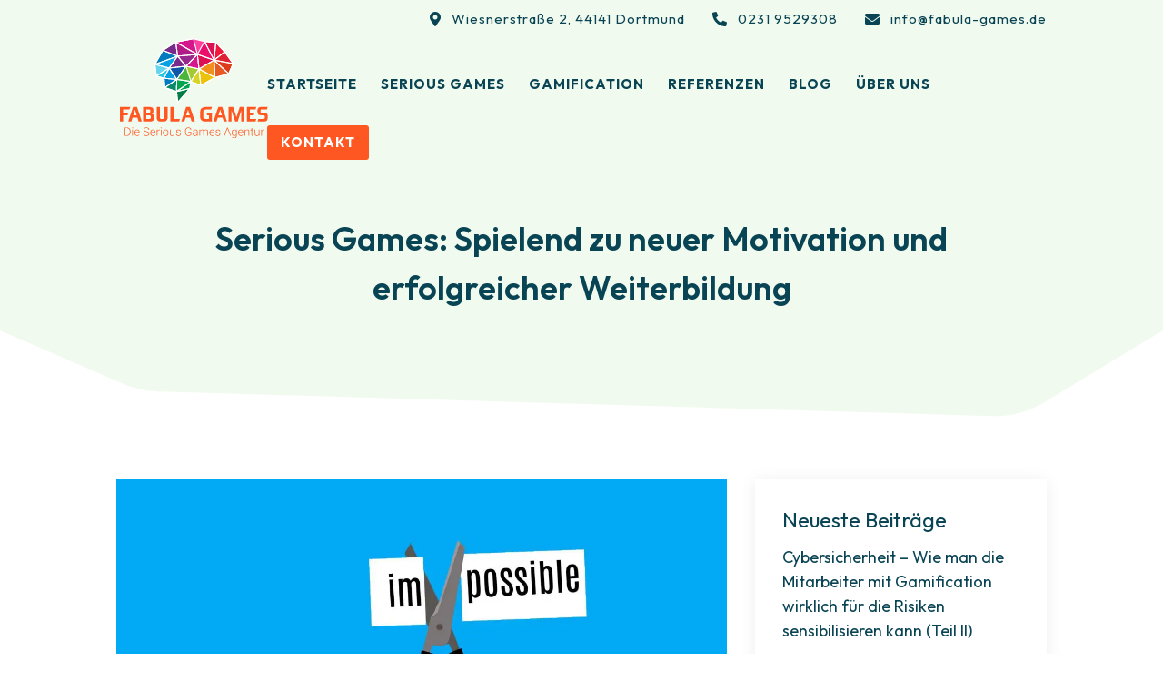

--- FILE ---
content_type: text/css; charset=utf-8
request_url: https://fabula-games.de/wp-content/themes/DiviChild/css/divi-bugfixes.css?ver=2024082145129
body_size: 197
content:
#footer-bottom {
	padding-top: 0;
	padding-bottom: 0;
}

p:empty {
	display: none;
}

body,
h1, h2, h3, h4, h5, h6,
.et_pb_button,
#et-top-navigation {
    font-weight: 400;
}

.et_pb_section,
#main-content {
    background-color: transparent;
}

.et_pb_image img {
    vertical-align: middle;
}

#main-header {
    -webkit-box-shadow: none;
    box-shadow: none;
}

#top-menu-nav>ul>li>a:hover,
.et_mobile_menu li a:hover, .nav ul li a:hover,
.et-menu a:hover {
    background-color: transparent;
    opacity: 1;
}

.et-menu a, .et-menu a:hover {
	transition: none!important;
}

--- FILE ---
content_type: text/css; charset=utf-8
request_url: https://fabula-games.de/wp-content/et-cache/global/et-divi-customizer-global.min.css?ver=1725105888
body_size: 3034
content:
body,.et_pb_column_1_2 .et_quote_content blockquote cite,.et_pb_column_1_2 .et_link_content a.et_link_main_url,.et_pb_column_1_3 .et_quote_content blockquote cite,.et_pb_column_3_8 .et_quote_content blockquote cite,.et_pb_column_1_4 .et_quote_content blockquote cite,.et_pb_blog_grid .et_quote_content blockquote cite,.et_pb_column_1_3 .et_link_content a.et_link_main_url,.et_pb_column_3_8 .et_link_content a.et_link_main_url,.et_pb_column_1_4 .et_link_content a.et_link_main_url,.et_pb_blog_grid .et_link_content a.et_link_main_url,body .et_pb_bg_layout_light .et_pb_post p,body .et_pb_bg_layout_dark .et_pb_post p{font-size:18px}.et_pb_slide_content,.et_pb_best_value{font-size:20px}body{color:#094454}h1,h2,h3,h4,h5,h6{color:#094454}body{line-height:1.5em}#et_search_icon:hover,.mobile_menu_bar:before,.mobile_menu_bar:after,.et_toggle_slide_menu:after,.et-social-icon a:hover,.et_pb_sum,.et_pb_pricing li a,.et_pb_pricing_table_button,.et_overlay:before,.entry-summary p.price ins,.et_pb_member_social_links a:hover,.et_pb_widget li a:hover,.et_pb_filterable_portfolio .et_pb_portfolio_filters li a.active,.et_pb_filterable_portfolio .et_pb_portofolio_pagination ul li a.active,.et_pb_gallery .et_pb_gallery_pagination ul li a.active,.wp-pagenavi span.current,.wp-pagenavi a:hover,.nav-single a,.tagged_as a,.posted_in a{color:#ff5722}.et_pb_contact_submit,.et_password_protected_form .et_submit_button,.et_pb_bg_layout_light .et_pb_newsletter_button,.comment-reply-link,.form-submit .et_pb_button,.et_pb_bg_layout_light .et_pb_promo_button,.et_pb_bg_layout_light .et_pb_more_button,.et_pb_contact p input[type="checkbox"]:checked+label i:before,.et_pb_bg_layout_light.et_pb_module.et_pb_button{color:#ff5722}.footer-widget h4{color:#ff5722}.et-search-form,.nav li ul,.et_mobile_menu,.footer-widget li:before,.et_pb_pricing li:before,blockquote{border-color:#ff5722}.et_pb_counter_amount,.et_pb_featured_table .et_pb_pricing_heading,.et_quote_content,.et_link_content,.et_audio_content,.et_pb_post_slider.et_pb_bg_layout_dark,.et_slide_in_menu_container,.et_pb_contact p input[type="radio"]:checked+label i:before{background-color:#ff5722}.container,.et_pb_row,.et_pb_slider .et_pb_container,.et_pb_fullwidth_section .et_pb_title_container,.et_pb_fullwidth_section .et_pb_title_featured_container,.et_pb_fullwidth_header:not(.et_pb_fullscreen) .et_pb_fullwidth_header_container{max-width:1200px}.et_boxed_layout #page-container,.et_boxed_layout.et_non_fixed_nav.et_transparent_nav #page-container #top-header,.et_boxed_layout.et_non_fixed_nav.et_transparent_nav #page-container #main-header,.et_fixed_nav.et_boxed_layout #page-container #top-header,.et_fixed_nav.et_boxed_layout #page-container #main-header,.et_boxed_layout #page-container .container,.et_boxed_layout #page-container .et_pb_row{max-width:1360px}a{color:#ff5722}#main-header,#main-header .nav li ul,.et-search-form,#main-header .et_mobile_menu{background-color:#f1faee}.et_secondary_nav_enabled #page-container #top-header{background-color:#ff5722!important}#et-secondary-nav li ul{background-color:#ff5722}.et_header_style_centered .mobile_nav .select_page,.et_header_style_split .mobile_nav .select_page,.et_nav_text_color_light #top-menu>li>a,.et_nav_text_color_dark #top-menu>li>a,#top-menu a,.et_mobile_menu li a,.et_nav_text_color_light .et_mobile_menu li a,.et_nav_text_color_dark .et_mobile_menu li a,#et_search_icon:before,.et_search_form_container input,span.et_close_search_field:after,#et-top-navigation .et-cart-info{color:#094454}.et_search_form_container input::-moz-placeholder{color:#094454}.et_search_form_container input::-webkit-input-placeholder{color:#094454}.et_search_form_container input:-ms-input-placeholder{color:#094454}#top-menu li a{font-size:15px}body.et_vertical_nav .container.et_search_form_container .et-search-form input{font-size:15px!important}#top-menu li a,.et_search_form_container input{font-weight:bold;font-style:normal;text-transform:uppercase;text-decoration:none;letter-spacing:1px}.et_search_form_container input::-moz-placeholder{font-weight:bold;font-style:normal;text-transform:uppercase;text-decoration:none;letter-spacing:1px}.et_search_form_container input::-webkit-input-placeholder{font-weight:bold;font-style:normal;text-transform:uppercase;text-decoration:none;letter-spacing:1px}.et_search_form_container input:-ms-input-placeholder{font-weight:bold;font-style:normal;text-transform:uppercase;text-decoration:none;letter-spacing:1px}#top-menu li.current-menu-ancestor>a,#top-menu li.current-menu-item>a,#top-menu li.current_page_item>a{color:#ff5722}#main-footer .footer-widget h4,#main-footer .widget_block h1,#main-footer .widget_block h2,#main-footer .widget_block h3,#main-footer .widget_block h4,#main-footer .widget_block h5,#main-footer .widget_block h6{color:#ff5722}.footer-widget li:before{border-color:#ff5722}#footer-widgets .footer-widget li:before{top:12.3px}body .et_pb_button{font-size:18px;background-color:#ff5722;border-color:#ff5722}body.et_pb_button_helper_class .et_pb_button,body.et_pb_button_helper_class .et_pb_module.et_pb_button{color:#ffffff}body .et_pb_button:after{font-size:28.8px}body .et_pb_bg_layout_light.et_pb_button:hover,body .et_pb_bg_layout_light .et_pb_button:hover,body .et_pb_button:hover{color:#ffffff!important;background-color:#ff5722;border-color:#ff5722!important}h1,h2,h3,h4,h5,h6,.et_quote_content blockquote p,.et_pb_slide_description .et_pb_slide_title{line-height:1.3em}@media only screen and (min-width:981px){.et_pb_section{padding:3% 0}.et_pb_fullwidth_section{padding:0}.et_header_style_left #et-top-navigation,.et_header_style_split #et-top-navigation{padding:50px 0 0 0}.et_header_style_left #et-top-navigation nav>ul>li>a,.et_header_style_split #et-top-navigation nav>ul>li>a{padding-bottom:50px}.et_header_style_split .centered-inline-logo-wrap{width:100px;margin:-100px 0}.et_header_style_split .centered-inline-logo-wrap #logo{max-height:100px}.et_pb_svg_logo.et_header_style_split .centered-inline-logo-wrap #logo{height:100px}.et_header_style_centered #top-menu>li>a{padding-bottom:18px}.et_header_style_slide #et-top-navigation,.et_header_style_fullscreen #et-top-navigation{padding:41px 0 41px 0!important}.et_header_style_centered #main-header .logo_container{height:100px}#logo{max-height:70%}.et_pb_svg_logo #logo{height:70%}.et_fixed_nav #page-container .et-fixed-header#top-header{background-color:#ff5722!important}.et_fixed_nav #page-container .et-fixed-header#top-header #et-secondary-nav li ul{background-color:#ff5722}.et-fixed-header #top-menu a,.et-fixed-header #et_search_icon:before,.et-fixed-header #et_top_search .et-search-form input,.et-fixed-header .et_search_form_container input,.et-fixed-header .et_close_search_field:after,.et-fixed-header #et-top-navigation .et-cart-info{color:#094454!important}.et-fixed-header .et_search_form_container input::-moz-placeholder{color:#094454!important}.et-fixed-header .et_search_form_container input::-webkit-input-placeholder{color:#094454!important}.et-fixed-header .et_search_form_container input:-ms-input-placeholder{color:#094454!important}.et-fixed-header #top-menu li.current-menu-ancestor>a,.et-fixed-header #top-menu li.current-menu-item>a,.et-fixed-header #top-menu li.current_page_item>a{color:#ff5722!important}}@media only screen and (min-width:1500px){.et_pb_row{padding:30px 0}.et_pb_section{padding:45px 0}.single.et_pb_pagebuilder_layout.et_full_width_page .et_post_meta_wrapper{padding-top:90px}.et_pb_fullwidth_section{padding:0}}	body,input,textarea,select{font-family:'Outfit',Helvetica,Arial,Lucida,sans-serif}strong{font-weight:600}.et-fb #dipi-injected-before-nav{display:none!important}.et-l--footer #menu-hauptmenue>li>a:after{font-family:ETmodules!important;content:"\35";float:right}.et-l--footer #menu-hauptmenue>li>a{display:block;padding:0.3em 0}.dipi_text_highlighter .dipi-text-highlight-wrapper svg{width:100%!important}.everest-forms label.evf-error,.wp-block-everest-forms-form-selector label.evf-error{color:#fa5252!important}label.evf-error{clear:both;display:block!important}.everest-forms-image-choices-item:last-of-type{margin-right:0!important}.everest-forms-part-button,.everest-forms-submit-button{font-size:18px!important;background-color:#ff5722!important;border-color:#ff5722!important;color:#ffffff!important;border:2px solid #ff5722;border-radius:3px!important;font-weight:400!important;line-height:1.7em!important;padding:.3em 1em!important}.everest-forms-part-prev{background-color:#094454!important;border-color:#094454!important;border:2px solid #094454;opacity:.5!important}.evf-submit-container{margin-top:30px}.evf-field-container,.evf-submit-container{padding-left:0px!important;padding-right:0px!important}.everest-forms label.evf-field-label,.wp-block-everest-forms-form-selector label.evf-field-label,.everest-forms label,.wp-block-everest-forms-form-selector label,.everest-forms .input-text{font-weight:inherit!important;font-size:inherit!important;color:inherit!important;line-height:inherit!important}.everest-forms label.evf-field-label,.wp-block-everest-forms-form-selector label.evf-field-label{font-weight:600}html .everest-forms label{display:inline-block}html .everest-forms .evf-field-container .evf-frontend-row .evf-frontend-grid .evf-field.evf-field-radio ul li.everest-forms-image-choices-item .everest-forms-field-label-inline,html .everest-forms .evf-field-container .evf-frontend-row .evf-frontend-grid .evf-field.evf-field-checkbox ul li.everest-forms-image-choices-item .everest-forms-field-label-inline,html .everest-forms .evf-field-container .evf-frontend-row .evf-frontend-grid .evf-field.evf-field-payment-multiple ul li.everest-forms-image-choices-item .everest-forms-field-label-inline,html .everest-forms .evf-field-container .evf-frontend-row .evf-frontend-grid .evf-field.evf-field-payment-checkbox ul li.everest-forms-image-choices-item .everest-forms-field-label-inline{display:block}.everest-forms-progressbar-status{display:none!important}html .everest-forms .everest-forms-multi-part-indicator.progress .everest-forms-multi-part-indicator-progress-wrap .everest-forms-multi-part-indicator-progress{height:7px}.everest-forms .input-text{padding:.3em 1em!important;border-radius:3px!Important}#et-top-navigation #top-menu>li:last-child>a{background:#ff5722!important;border-radius:3px!important;color:#fff!important;margin-top:-0.8em!important;padding:0.8em 1em!important}#main-header{position:relative;z-index:1}#dipi-injected-before-nav{position:relative;z-index:2}.three_dots #top-menu>li:not(.menu-item-has-children):not(.dipi-cta-button-menu-item)>a>span:after,.three_dots .et_pb_menu__menu>nav>ul>li:not(.menu-item-has-children):not(.dipi-cta-button-menu-item)>a>span:after{width:3px!important;height:3px!important}html .et_pb_blog_grid .et_pb_post{background-color:transparent}footer .menu{list-style:none;padding-left:0;padding-bottom:0}.dipi_carousel_child{justify-content:center!important}.et_pb_module[class*="mask"] img{-webkit-mask-size:100% 100%;mask-size:100% 100%}.et_pb_module[class*="mask"] .et_pb_image_wrap:after{content:"";height:100%;left:0;position:absolute;top:0;width:100%}.mask1 img{-webkit-mask-image:url(/wp-content/themes/DiviChild/images/masks/mask1.svg);mask-image:url(/wp-content/themes/DiviChild/images/masks/mask1.svg)}.mask1 .et_pb_image_wrap:after{background:url(/wp-content/themes/DiviChild/images/masks/mask1-line.svg) 50% 50% no-repeat}.mask1-hell .et_pb_image_wrap:after{background:url(/wp-content/themes/DiviChild/images/masks/mask1-line-hell.svg) 50% 50% no-repeat}.mask2 img{-webkit-mask-image:url(/wp-content/themes/DiviChild/images/masks/mask2.svg);mask-image:url(/wp-content/themes/DiviChild/images/masks/mask2.svg)}.mask2 .et_pb_image_wrap:after{background:url(/wp-content/themes/DiviChild/images/masks/mask2-line.svg) 50% 50% no-repeat}.mask3 img{-webkit-mask-image:url(/wp-content/themes/DiviChild/images/masks/mask3.svg);mask-image:url(/wp-content/themes/DiviChild/images/masks/mask3.svg)}.mask3 .et_pb_image_wrap:after{background:url(/wp-content/themes/DiviChild/images/masks/mask3-line.svg) 50% 50% no-repeat}

--- FILE ---
content_type: image/svg+xml
request_url: https://fabula-games.de/wp-content/uploads/2024/01/FG-Logo-Slogan.svg
body_size: 11960
content:
<?xml version="1.0" encoding="utf-8"?>
<!-- Generator: Adobe Illustrator 28.1.0, SVG Export Plug-In . SVG Version: 6.00 Build 0)  -->
<svg version="1.1" id="Ebene_1" xmlns="http://www.w3.org/2000/svg" xmlns:xlink="http://www.w3.org/1999/xlink" x="0px" y="0px"
	 viewBox="0 0 1307.27 886.04" style="enable-background:new 0 0 1307.27 886.04;" xml:space="preserve">
<style type="text/css">
	.st0{fill:#FF5722;}
	.st1{fill-rule:evenodd;clip-rule:evenodd;fill:#782B8B;}
	.st2{fill-rule:evenodd;clip-rule:evenodd;fill:#007CBE;}
	.st3{fill-rule:evenodd;clip-rule:evenodd;fill:#66D4ED;}
	.st4{fill-rule:evenodd;clip-rule:evenodd;fill:#09A1E6;}
	.st5{fill-rule:evenodd;clip-rule:evenodd;fill:#29C3E6;}
	.st6{fill-rule:evenodd;clip-rule:evenodd;fill:#0F57A6;}
	.st7{fill-rule:evenodd;clip-rule:evenodd;fill:#0B876A;}
	.st8{fill-rule:evenodd;clip-rule:evenodd;fill:#027D46;}
	.st9{fill-rule:evenodd;clip-rule:evenodd;fill:#00A44F;}
	.st10{fill-rule:evenodd;clip-rule:evenodd;fill:#49B53A;}
	.st11{fill-rule:evenodd;clip-rule:evenodd;fill:#A3CA33;}
	.st12{fill-rule:evenodd;clip-rule:evenodd;fill:#D5D427;}
	.st13{fill-rule:evenodd;clip-rule:evenodd;fill:#EDC20B;}
	.st14{fill-rule:evenodd;clip-rule:evenodd;fill:#E85A23;}
	.st15{fill-rule:evenodd;clip-rule:evenodd;fill:#DE3B1B;}
	.st16{fill-rule:evenodd;clip-rule:evenodd;fill:#DB1154;}
	.st17{fill-rule:evenodd;clip-rule:evenodd;fill:#E02134;}
	.st18{fill-rule:evenodd;clip-rule:evenodd;fill:#F0183C;}
	.st19{fill-rule:evenodd;clip-rule:evenodd;fill:#F2901E;}
	.st20{fill-rule:evenodd;clip-rule:evenodd;fill:#EB0F6B;}
	.st21{fill-rule:evenodd;clip-rule:evenodd;fill:#FC419F;}
	.st22{fill-rule:evenodd;clip-rule:evenodd;fill:#D4178C;}
	.st23{fill-rule:evenodd;clip-rule:evenodd;fill:#B01B88;}
	.st24{fill-rule:evenodd;clip-rule:evenodd;fill:#99288E;}
	.st25{fill:#FFFFFF;}
</style>
<g>
	<g>
		<polygon class="st0" points="1197.79,736.32 1121.96,736.49 1121.83,607.79 1204.92,608.02 1197.79,630.22 1147.98,629.99 
			1147.98,661.73 1187.97,661.96 1181.41,682.7 1147.99,682.49 1148.1,714.11 1204.92,714.12 		"/>
		<polygon class="st0" points="84.1,630.08 28.9,630.08 29.03,661.82 73.33,661.82 66.13,682.57 28.85,682.57 29.03,736.36 
			0.93,736.36 0.93,607.88 91.92,607.88 		"/>
		<path class="st0" d="M193.17,736.33h-28.58l-10.25-33.23h-43.26l-10.15,33.23H73.06l43.41-128.45h34.37L193.17,736.33z
			 M148.18,682.57l-15.07-48.96h-0.72l-15.04,48.96H148.18z"/>
		<path class="st0" d="M661.7,736.33h-28.58l-10.24-33.23h-43.26l-10.17,33.23H541.6l43.41-128.45h34.37L661.7,736.33z
			 M616.64,682.57l-15-48.96h-0.72l-14.98,48.96H616.64z"/>
		<path class="st0" d="M945.85,736.35h-28.58L907,703.12h-43.22l-10.18,33.24h-27.86l43.41-128.45h34.37L945.85,736.35z
			 M900.88,682.59l-15.09-48.96h-0.72l-15.06,48.96H900.88z"/>
		<path class="st0" d="M300.72,687.83v19.8c0,10.69-1.6,18.46-9.83,23.22c-3.89,2.25-8.5,3.76-14.01,4.82
			c-6.02,1.15-14.95,0.66-23.04,0.66h-49.05V607.86h47.78c16.72,0,28.04,2.05,33.98,6.14c5.93,4.08,8.91,11.21,8.91,21.37v15.84
			c0,3.69-1.34,7.12-4,10.28c-2.66,3.17-5.7,5.28-9.08,6.33v1c4.36,0.52,8.51,2.63,12.45,6.33
			C298.76,678.85,300.72,683.08,300.72,687.83 M268.21,647.25v-6.33c0-4.21-1-6.77-2.82-8.35c-1.81-1.59-6.35-2.51-13.49-2.51
			h-18.72l-0.33,31.74h19.78c6.66,0,11.11-1.44,12.76-4.45C266.66,655.04,268.21,652.13,268.21,647.25 M272.38,703.47v-10.3
			c0-4.75-1.1-8.16-3.85-9.33c-3.35-1.42-5.77-1.31-11.46-1.31h-24.01l0.08,31.81h20.17c6.9,0,11.81-0.85,14.71-2.57
			C270.93,710.07,272.38,707.3,272.38,703.47"/>
		<path class="st0" d="M422.01,607.88v91.79c0,18.22-9.02,35.36-27.36,36.57c-5.78,0.38-14.58,0.11-22.71,0.11
			c-7.98,0-15.55-0.11-21.77-0.11c-18.47,0-25.87-18.31-25.87-36.62V607.9l28.14-0.01v91.75c0,5.71,0.09,9.63,3.38,11.77
			c3.29,2.15,8.86,3.22,16.7,3.22c7.72,0,13.18-1.07,16.36-3.22c3.18-2.14,4.77-6.07,4.77-11.79V607.9L422.01,607.88z"/>
		<polygon class="st0" points="522.97,736.38 445.54,736.38 445.54,607.91 473.32,607.91 473.39,713.9 530.28,713.9 		"/>
		<path class="st0" d="M813.13,736.33c-4.62,0.22-13.23-0.16-22.44,0c-9.19,0.17-17.29,0.16-24.88,0.16
			c-6.3,0-12.85,0.06-17.73,0.06c-5.25,0-10.91-0.73-15.73-2.99c-4.9-2.3-8.23-4.86-11.67-7.42c-3.45-2.56-6.22-6.01-8.32-10.35
			c-2.1-4.33-3.16-9.45-3.16-15.33v-51.75c0-6.51,1.22-12.26,3.68-17.24c2.45-4.98,5.55-8.89,9.28-11.69
			c3.74-2.82,8.24-5.14,13.49-6.99c5.27-1.85,10.32-3.07,15.16-3.64c4.84-0.57,9.94-1.13,15.33-1.13c16.12,0,32.92-0.04,47.02-0.04
			l-7.6,22.18c-15.06-0.19-23.1,0.07-39.54,0.07c-19.75,0-29.48,5.59-29.48,18.11v50.01c0,6.39,2.77,10.79,8.32,13.22
			c5.55,2.42,13.26,2.46,23.54,2.46c5.73,0,12.06,0.22,18.61-1.69l-0.09-29.73h-18.62l-0.09-20.64h44.78L813.13,736.33z"/>
		<polygon class="st0" points="1097.31,736.33 1071.37,736.33 1071.37,641.32 1070.81,641.32 1040.63,736.33 1017.62,736.33 
			986.51,641.32 985.78,641.32 985.78,736.33 959.46,736.33 959.46,607.88 1000.32,607.88 1029.76,699.71 1058.84,607.88 
			1097.31,607.88 		"/>
		<path class="st0" d="M1306.74,690.45v8.27c0,7.44-1.8,13.46-3.6,18.77c-1.74,5.14-3.55,9.36-7.37,13.12
			c-3.58,3.53-11.36,4.78-16.78,5.27c-6.62,0.59-14.51,0.53-21.45,0.53c-10.6,0-26.41-0.08-42.53-0.08l7.82-22.33
			c19.06,0,27.35-0.19,34.87-0.16c18.86,0.07,22.37-3.23,22.37-11.83v-8.08c0-3.72-0.97-6.77-2.91-9.14
			c-1.94-2.37-5.84-2.31-11.65-2.31l-19.21-0.31c-24.39,0-31.16-11.83-31.16-33.64v-9.45c0-10.77,3.18-17.98,10.16-24.52
			c5.29-4.96,10.79-6.66,28.46-6.66c8.54,0,37.49,0,52.53,0l-7.93,22.2c-18.55,0-25.97,0-32.97,0c-8.78,0-14.97-0.56-18.57,0
			c-3.66,0.57-4.18,5.77-4.18,9.74v8.86c0,6.55-0.5,13.14,9.3,13.14h18.04c12.98,0,22.93-0.63,28.46,4.75
			C1303.98,671.97,1306.74,679.92,1306.74,690.45"/>
	</g>
	<g>
		<path class="st0" d="M41.8,863.7v-73.68h20.6c6.04,0,11.45,1.38,16.24,4.12c4.79,2.75,8.53,6.69,11.21,11.82
			c2.68,5.13,4.02,10.96,4.02,17.51v6.78c0,6.58-1.33,12.42-4,17.51c-2.67,5.09-6.42,9.03-11.26,11.79
			c-4.84,2.77-10.4,4.15-16.67,4.15H41.8z M48.03,795.28v63.15h13.97c7.76,0,13.98-2.57,18.67-7.72c4.69-5.15,7.03-12.11,7.03-20.89
			v-6.48c0-8.47-2.31-15.26-6.93-20.36c-4.62-5.1-10.71-7.66-18.27-7.7H48.03z"/>
		<path class="st0" d="M107.89,793.13c0-1.14,0.37-2.1,1.11-2.89c0.74-0.79,1.75-1.18,3.04-1.18c1.28,0,2.3,0.39,3.06,1.18
			c0.76,0.79,1.14,1.75,1.14,2.89c0,1.14-0.38,2.09-1.14,2.87c-0.76,0.77-1.78,1.16-3.06,1.16c-1.28,0-2.29-0.38-3.04-1.16
			C108.26,795.23,107.89,794.27,107.89,793.13z M115.03,863.7h-6.07v-54.75h6.07V863.7z"/>
		<path class="st0" d="M152.68,864.71c-4.66,0-8.86-1.15-12.63-3.44c-3.76-2.29-6.69-5.49-8.78-9.59c-2.09-4.1-3.14-8.7-3.14-13.79
			v-2.18c0-5.26,1.02-10,3.06-14.22c2.04-4.22,4.88-7.53,8.53-9.94c3.64-2.41,7.59-3.62,11.84-3.62c6.65,0,11.92,2.27,15.81,6.81
			c3.9,4.54,5.85,10.74,5.85,18.6v3.39h-39.07v1.16c0,6.21,1.78,11.38,5.34,15.51c3.56,4.13,8.04,6.2,13.44,6.2
			c3.24,0,6.1-0.59,8.58-1.77c2.48-1.18,4.73-3.07,6.76-5.67l3.8,2.88C167.6,861.49,161.14,864.71,152.68,864.71z M151.56,813.1
			c-4.55,0-8.39,1.67-11.51,5.01c-3.12,3.34-5.02,7.83-5.69,13.46h32.84v-0.66c-0.17-5.26-1.67-9.55-4.5-12.85
			C159.86,814.75,156.15,813.1,151.56,813.1z"/>
		<path class="st0" d="M253.33,845.58c0-4.08-1.43-7.31-4.3-9.69c-2.87-2.38-8.11-4.64-15.74-6.78c-7.62-2.14-13.19-4.48-16.7-7.01
			c-4.99-3.58-7.49-8.27-7.49-14.07c0-5.63,2.32-10.21,6.96-13.74c4.64-3.52,10.57-5.29,17.79-5.29c4.89,0,9.27,0.95,13.13,2.83
			c3.86,1.89,6.86,4.52,8.98,7.89c2.13,3.37,3.19,7.13,3.19,11.29h-6.27c0-5.04-1.72-9.09-5.16-12.16s-8.06-4.59-13.87-4.59
			c-5.63,0-10.12,1.26-13.46,3.78s-5.01,5.8-5.01,9.86c0,3.75,1.5,6.81,4.5,9.17c3,2.37,7.81,4.45,14.42,6.26
			c6.61,1.81,11.62,3.68,15.03,5.62c3.41,1.94,5.97,4.26,7.69,6.96c1.72,2.7,2.58,5.89,2.58,9.56c0,5.8-2.32,10.46-6.96,13.97
			c-4.64,3.51-10.75,5.26-18.34,5.26c-5.2,0-9.96-0.93-14.3-2.78c-4.33-1.85-7.62-4.45-9.87-7.79c-2.24-3.34-3.37-7.17-3.37-11.49
			H213c0,5.2,1.94,9.29,5.82,12.3c3.88,3,9.04,4.5,15.48,4.5c5.73,0,10.34-1.26,13.81-3.79
			C251.59,853.12,253.33,849.77,253.33,845.58z"/>
		<path class="st0" d="M292.8,864.71c-4.66,0-8.86-1.15-12.63-3.44c-3.76-2.29-6.69-5.49-8.78-9.59c-2.09-4.1-3.14-8.7-3.14-13.79
			v-2.18c0-5.26,1.02-10,3.06-14.22c2.04-4.22,4.88-7.53,8.53-9.94c3.64-2.41,7.59-3.62,11.84-3.62c6.65,0,11.92,2.27,15.81,6.81
			c3.9,4.54,5.85,10.74,5.85,18.6v3.39h-39.07v1.16c0,6.21,1.78,11.38,5.34,15.51c3.56,4.13,8.04,6.2,13.44,6.2
			c3.24,0,6.1-0.59,8.58-1.77c2.48-1.18,4.73-3.07,6.76-5.67l3.8,2.88C307.73,861.49,301.27,864.71,292.8,864.71z M291.69,813.1
			c-4.55,0-8.39,1.67-11.51,5.01c-3.12,3.34-5.02,7.83-5.69,13.46h32.84v-0.66c-0.17-5.26-1.67-9.55-4.5-12.85
			C299.99,814.75,296.27,813.1,291.69,813.1z"/>
		<path class="st0" d="M350.44,814.11c-1.28-0.24-2.65-0.35-4.1-0.35c-3.78,0-6.98,1.05-9.59,3.16c-2.61,2.11-4.48,5.17-5.59,9.19
			v37.6h-6.02v-54.75h5.92l0.1,8.7c3.21-6.48,8.35-9.72,15.43-9.72c1.69,0,3.02,0.22,4,0.66L350.44,814.11z"/>
		<path class="st0" d="M359.65,793.13c0-1.14,0.37-2.1,1.11-2.89c0.74-0.79,1.75-1.18,3.04-1.18c1.28,0,2.3,0.39,3.06,1.18
			c0.76,0.79,1.14,1.75,1.14,2.89c0,1.14-0.38,2.09-1.14,2.87c-0.76,0.77-1.78,1.16-3.06,1.16c-1.28,0-2.29-0.38-3.04-1.16
			C360.02,795.23,359.65,794.27,359.65,793.13z M366.78,863.7h-6.07v-54.75h6.07V863.7z"/>
		<path class="st0" d="M379.89,835.51c0-5.26,1.02-10,3.06-14.22c2.04-4.22,4.92-7.5,8.65-9.84c3.73-2.34,7.95-3.52,12.68-3.52
			c7.29,0,13.19,2.55,17.71,7.67c4.52,5.11,6.78,11.88,6.78,20.32v1.27c0,5.3-1.02,10.06-3.06,14.3c-2.04,4.23-4.92,7.5-8.63,9.79
			c-3.71,2.29-7.95,3.44-12.7,3.44c-7.25,0-13.15-2.55-17.69-7.67s-6.81-11.88-6.81-20.32V835.51z M385.96,837.18
			c0,6.54,1.7,11.92,5.09,16.12s7.83,6.3,13.33,6.3c5.46,0,9.89-2.1,13.28-6.3c3.39-4.2,5.09-9.74,5.09-16.62v-1.16
			c0-4.18-0.78-8.01-2.33-11.49c-1.55-3.47-3.73-6.17-6.53-8.07c-2.8-1.91-6-2.86-9.62-2.86c-5.4,0-9.8,2.12-13.21,6.35
			c-3.41,4.23-5.11,9.78-5.11,16.62V837.18z"/>
		<path class="st0" d="M476.49,856.77c-3.64,5.3-9.46,7.94-17.46,7.94c-5.84,0-10.27-1.7-13.31-5.08
			c-3.04-3.39-4.59-8.41-4.66-15.06v-35.62h6.02v34.87c0,10.42,4.22,15.64,12.65,15.64c8.77,0,14.32-3.63,16.65-10.88v-39.62h6.07
			v54.75h-5.87L476.49,856.77z"/>
		<path class="st0" d="M530.99,849.78c0-3-1.21-5.42-3.62-7.24c-2.41-1.82-6.05-3.25-10.91-4.28c-4.86-1.03-8.63-2.21-11.31-3.54
			c-2.68-1.33-4.67-2.96-5.97-4.88s-1.95-4.25-1.95-6.98c0-4.32,1.8-7.89,5.42-10.7c3.61-2.82,8.23-4.23,13.87-4.23
			c6.11,0,11.01,1.51,14.7,4.53c3.69,3.02,5.54,6.96,5.54,11.82h-6.07c0-3.2-1.34-5.87-4.02-8c-2.68-2.13-6.06-3.19-10.15-3.19
			c-3.98,0-7.18,0.89-9.59,2.66c-2.41,1.77-3.62,4.07-3.62,6.91c0,2.73,1,4.85,3.01,6.35c2.01,1.5,5.67,2.88,10.98,4.12
			c5.31,1.25,9.29,2.58,11.94,4c2.65,1.42,4.61,3.12,5.89,5.11c1.28,1.99,1.92,4.4,1.92,7.24c0,4.62-1.87,8.32-5.59,11.08
			c-3.73,2.77-8.59,4.15-14.6,4.15c-6.38,0-11.55-1.54-15.51-4.63s-5.95-6.99-5.95-11.71h6.07c0.24,3.54,1.73,6.3,4.48,8.27
			c2.75,1.97,6.38,2.96,10.91,2.96c4.22,0,7.62-0.93,10.22-2.78S530.99,852.62,530.99,849.78z"/>
		<path class="st0" d="M630.48,854.94c-2.16,3.07-5.54,5.47-10.15,7.19c-4.61,1.72-9.76,2.58-15.46,2.58
			c-5.77,0-10.9-1.38-15.38-4.15c-4.49-2.77-7.96-6.68-10.42-11.74s-3.71-10.86-3.74-17.41v-9.31c0-10.22,2.58-18.29,7.74-24.21
			c5.16-5.92,12.09-8.88,20.8-8.88c7.59,0,13.7,1.93,18.32,5.79c4.62,3.86,7.37,9.18,8.25,15.96h-6.22
			c-0.91-5.41-3.11-9.52-6.6-12.31c-3.49-2.79-8.05-4.19-13.69-4.19c-6.88,0-12.33,2.45-16.34,7.34c-4.02,4.9-6.02,11.8-6.02,20.71
			v8.71c0,5.6,0.95,10.56,2.86,14.86s4.64,7.64,8.2,10c3.56,2.36,7.65,3.54,12.27,3.54c5.36,0,9.97-0.84,13.81-2.53
			c2.5-1.11,4.35-2.41,5.57-3.9v-19.03h-19.79v-5.26h26.01V854.94z"/>
		<path class="st0" d="M681.29,863.7c-0.61-1.72-1-4.27-1.16-7.64c-2.12,2.77-4.83,4.9-8.12,6.4c-3.29,1.5-6.77,2.25-10.45,2.25
			c-5.26,0-9.52-1.47-12.78-4.4c-3.26-2.93-4.88-6.65-4.88-11.13c0-5.33,2.22-9.55,6.65-12.65c4.44-3.1,10.62-4.66,18.55-4.66h10.98
			v-6.22c0-3.91-1.21-6.99-3.62-9.24c-2.41-2.24-5.93-3.37-10.55-3.37c-4.22,0-7.71,1.08-10.47,3.24c-2.77,2.16-4.15,4.76-4.15,7.79
			l-6.07-0.05c0-4.35,2.02-8.12,6.07-11.31c4.05-3.19,9.02-4.78,14.93-4.78c6.11,0,10.92,1.53,14.45,4.58
			c3.53,3.05,5.34,7.31,5.44,12.78v25.91c0,5.3,0.56,9.26,1.67,11.89v0.61H681.29z M662.26,859.35c4.05,0,7.67-0.98,10.85-2.94
			c3.19-1.96,5.51-4.57,6.96-7.84v-12.04h-10.83c-6.04,0.07-10.76,1.17-14.17,3.31c-3.41,2.14-5.11,5.09-5.11,8.83
			c0,3.07,1.14,5.62,3.42,7.64C655.66,858.34,658.62,859.35,662.26,859.35z"/>
		<path class="st0" d="M707.76,808.95l0.2,8.91c2.02-3.31,4.55-5.79,7.59-7.44c3.04-1.65,6.41-2.48,10.12-2.48
			c8.64,0,14.12,3.54,16.45,10.63c1.96-3.41,4.57-6.03,7.84-7.87c3.27-1.84,6.88-2.76,10.83-2.76c11.74,0,17.73,6.41,17.96,19.23
			v36.54h-6.07v-36.08c-0.03-4.89-1.09-8.52-3.16-10.88c-2.08-2.36-5.46-3.54-10.15-3.54c-4.35,0.07-8.03,1.48-11.03,4.23
			c-3,2.75-4.67,6.1-5.01,10.04v36.23h-6.07v-36.54c-0.03-4.69-1.14-8.19-3.31-10.5c-2.18-2.31-5.52-3.47-10.04-3.47
			c-3.81,0-7.08,1.09-9.82,3.26c-2.73,2.18-4.76,5.41-6.07,9.69v37.55h-6.07v-54.75H707.76z"/>
		<path class="st0" d="M815.29,864.71c-4.66,0-8.86-1.15-12.63-3.44s-6.69-5.49-8.78-9.59s-3.14-8.7-3.14-13.79v-2.18
			c0-5.26,1.02-10,3.06-14.22c2.04-4.22,4.88-7.53,8.53-9.94s7.59-3.62,11.84-3.62c6.65,0,11.92,2.27,15.81,6.81
			c3.9,4.54,5.84,10.74,5.84,18.6v3.39h-39.07v1.16c0,6.21,1.78,11.38,5.34,15.51c3.56,4.13,8.04,6.2,13.44,6.2
			c3.24,0,6.1-0.59,8.58-1.77c2.48-1.18,4.73-3.07,6.76-5.67l3.79,2.88C830.22,861.49,823.76,864.71,815.29,864.71z M814.18,813.1
			c-4.55,0-8.39,1.67-11.51,5.01c-3.12,3.34-5.02,7.83-5.69,13.46h32.84v-0.66c-0.17-5.26-1.67-9.55-4.5-12.85
			C822.48,814.75,818.76,813.1,814.18,813.1z"/>
		<path class="st0" d="M880.42,849.78c0-3-1.21-5.42-3.62-7.24c-2.41-1.82-6.05-3.25-10.91-4.28c-4.86-1.03-8.63-2.21-11.31-3.54
			c-2.68-1.33-4.67-2.96-5.97-4.88s-1.95-4.25-1.95-6.98c0-4.32,1.8-7.89,5.42-10.7c3.61-2.82,8.23-4.23,13.87-4.23
			c6.11,0,11.01,1.51,14.7,4.53c3.69,3.02,5.54,6.96,5.54,11.82h-6.07c0-3.2-1.34-5.87-4.02-8c-2.68-2.13-6.06-3.19-10.15-3.19
			c-3.98,0-7.18,0.89-9.59,2.66c-2.41,1.77-3.62,4.07-3.62,6.91c0,2.73,1,4.85,3.01,6.35c2.01,1.5,5.67,2.88,10.98,4.12
			c5.31,1.25,9.29,2.58,11.94,4c2.65,1.42,4.61,3.12,5.89,5.11c1.28,1.99,1.92,4.4,1.92,7.24c0,4.62-1.87,8.32-5.59,11.08
			c-3.73,2.77-8.59,4.15-14.6,4.15c-6.38,0-11.55-1.54-15.51-4.63s-5.95-6.99-5.95-11.71h6.07c0.24,3.54,1.73,6.3,4.48,8.27
			c2.75,1.97,6.38,2.96,10.91,2.96c4.22,0,7.62-0.93,10.22-2.78S880.42,852.62,880.42,849.78z"/>
		<path class="st0" d="M966.49,843h-33.45l-7.59,20.7h-6.53l27.88-73.68h5.92l27.88,73.68h-6.48L966.49,843z M934.97,837.74h29.55
			l-14.78-40.13L934.97,837.74z"/>
		<path class="st0" d="M987.6,835.82c0-8.57,1.9-15.36,5.69-20.37s8.95-7.51,15.46-7.51c7.46,0,13.12,2.97,17,8.91l0.3-7.89h5.67
			v53.64c0,7.05-1.97,12.63-5.92,16.75c-3.95,4.12-9.29,6.17-16.04,6.17c-3.81,0-7.45-0.85-10.91-2.56
			c-3.46-1.7-6.18-3.97-8.17-6.81l3.39-3.64c4.28,5.26,9.38,7.89,15.28,7.89c5.06,0,9.01-1.49,11.84-4.48
			c2.83-2.99,4.3-7.13,4.4-12.42v-6.88c-3.88,5.4-9.53,8.1-16.95,8.1c-6.34,0-11.44-2.53-15.28-7.59
			c-3.85-5.06-5.77-11.89-5.77-20.5V835.82z M993.72,836.88c0,6.98,1.4,12.49,4.2,16.52c2.8,4.03,6.75,6.05,11.84,6.05
			c7.46,0,12.74-3.34,15.84-10.02v-25.45c-1.42-3.51-3.46-6.18-6.12-8.02s-5.87-2.76-9.61-2.76c-5.09,0-9.06,2-11.89,6
			C995.14,823.19,993.72,829.09,993.72,836.88z"/>
		<path class="st0" d="M1068.72,864.71c-4.66,0-8.86-1.15-12.63-3.44s-6.69-5.49-8.78-9.59s-3.14-8.7-3.14-13.79v-2.18
			c0-5.26,1.02-10,3.06-14.22c2.04-4.22,4.88-7.53,8.53-9.94s7.59-3.62,11.84-3.62c6.65,0,11.92,2.27,15.81,6.81
			c3.9,4.54,5.84,10.74,5.84,18.6v3.39h-39.07v1.16c0,6.21,1.78,11.38,5.34,15.51c3.56,4.13,8.04,6.2,13.44,6.2
			c3.24,0,6.1-0.59,8.58-1.77c2.48-1.18,4.73-3.07,6.76-5.67l3.79,2.88C1083.64,861.49,1077.18,864.71,1068.72,864.71z
			 M1067.6,813.1c-4.55,0-8.39,1.67-11.51,5.01c-3.12,3.34-5.02,7.83-5.69,13.46h32.84v-0.66c-0.17-5.26-1.67-9.55-4.5-12.85
			C1075.9,814.75,1072.19,813.1,1067.6,813.1z"/>
		<path class="st0" d="M1106.82,808.95l0.2,9.36c2.06-3.37,4.62-5.95,7.69-7.72c3.07-1.77,6.46-2.66,10.17-2.66
			c5.87,0,10.24,1.65,13.11,4.96c2.87,3.31,4.32,8.27,4.35,14.88v35.93h-6.02v-35.98c-0.03-4.89-1.07-8.54-3.11-10.93
			c-2.04-2.4-5.31-3.59-9.79-3.59c-3.75,0-7.06,1.17-9.94,3.52c-2.88,2.35-5.02,5.51-6.4,9.49v37.5h-6.02v-54.75H1106.82z"/>
		<path class="st0" d="M1167.39,794.93v14.02h11.33v4.96h-11.33v36.53c0,3.04,0.55,5.3,1.64,6.79c1.1,1.49,2.93,2.23,5.49,2.23
			c1.01,0,2.65-0.17,4.91-0.51l0.25,4.92c-1.59,0.57-3.75,0.85-6.48,0.85c-4.15,0-7.17-1.21-9.06-3.62
			c-1.89-2.41-2.83-5.96-2.83-10.65V813.9h-10.07v-4.96h10.07v-14.02H1167.39z"/>
		<path class="st0" d="M1226.5,856.77c-3.64,5.3-9.46,7.94-17.46,7.94c-5.84,0-10.27-1.7-13.31-5.08
			c-3.04-3.39-4.59-8.41-4.66-15.06v-35.62h6.02v34.87c0,10.42,4.22,15.64,12.65,15.64c8.77,0,14.32-3.63,16.65-10.88v-39.62h6.07
			v54.75h-5.87L1226.5,856.77z"/>
		<path class="st0" d="M1273.51,814.11c-1.28-0.24-2.65-0.35-4.1-0.35c-3.78,0-6.98,1.05-9.59,3.16c-2.61,2.11-4.48,5.17-5.59,9.19
			v37.6h-6.02v-54.75h5.92l0.1,8.7c3.21-6.48,8.35-9.72,15.43-9.72c1.69,0,3.02,0.22,4,0.66L1273.51,814.11z"/>
	</g>
	<polygon class="st1" points="509.22,159.12 379.01,108.28 493.14,35.69 	"/>
	<polygon class="st2" points="308.08,232.1 509.22,159.12 379.01,108.28 	"/>
	<polygon class="st3" points="308.08,232.1 434.71,264.1 322.31,334.96 	"/>
	<polygon class="st4" points="434.71,264.1 509.22,159.12 308.08,232.1 	"/>
	<polygon class="st5" points="389.05,354.66 434.71,264.1 322.31,334.96 	"/>
	<polygon class="st2" points="389.05,354.66 502.68,364.56 396.06,436.91 	"/>
	<polygon class="st4" points="434.71,264.1 502.68,364.56 389.05,354.66 	"/>
	<polygon class="st1" points="509.22,159.12 583.74,248.24 434.71,264.1 	"/>
	<polygon class="st6" points="502.68,364.56 583.74,248.24 434.71,264.1 	"/>
	<polygon class="st7" points="499.55,472.28 502.68,364.56 396.06,436.91 	"/>
	<polygon class="st8" points="499.55,472.28 510.49,568.57 617.72,444.92 	"/>
	<polygon class="st9" points="626.48,383.1 499.55,472.28 617.72,444.92 	"/>
	<polygon class="st9" points="502.68,364.56 626.48,383.1 499.55,472.28 	"/>
	<polygon class="st10" points="626.48,383.1 583.74,248.24 502.68,364.56 	"/>
	<polygon class="st11" points="698.85,272.53 583.74,248.24 626.48,383.1 	"/>
	<polygon class="st12" points="714.44,417.04 698.85,272.53 626.48,383.1 	"/>
	<polygon class="st13" points="839.85,348.08 714.44,417.04 698.85,272.53 	"/>
	<polygon class="st14" points="839.85,348.08 831.82,194.46 961.31,315.26 	"/>
	<polygon class="st15" points="999.61,224.99 831.82,194.46 961.31,315.26 	"/>
	<polygon class="st16" points="846.97,38.43 831.82,194.46 747.49,30.44 	"/>
	<polygon class="st17" points="999.61,224.99 925.49,121.32 831.82,194.46 	"/>
	<polygon class="st18" points="925.49,121.32 846.97,38.43 831.82,194.46 	"/>
	<polygon class="st19" points="831.82,194.46 698.85,272.53 839.85,348.08 	"/>
	<polygon class="st16" points="698.85,272.53 684.1,144.12 831.82,194.46 	"/>
	<polygon class="st20" points="684.1,144.12 747.49,30.44 831.82,194.46 	"/>
	<polygon class="st21" points="684.1,144.12 747.49,30.44 648.72,5.37 	"/>
	<polygon class="st22" points="648.72,5.37 684.1,144.12 493.14,35.69 	"/>
	<polygon class="st23" points="509.22,159.12 684.1,144.12 493.14,35.69 	"/>
	<polygon class="st24" points="684.1,144.12 509.22,159.12 583.74,248.24 	"/>
	<polygon class="st22" points="698.85,272.53 684.1,144.12 583.74,248.24 	"/>
	<path class="st25" d="M506.2,569.04l-10.63-93.56l-100.69-34.41c-1.69-0.48-2.98-1.96-3.13-3.81l-6.75-79.31l-63.79-18.82
		c-1.63-0.43-2.93-1.81-3.17-3.58l-14.2-102.64c-0.19-0.98-0.04-2.03,0.49-2.96l70.9-123.77c0.34-0.61,0.83-1.16,1.47-1.56
		l114.13-72.58l0,0c0.45-0.28,0.95-0.49,1.5-0.59L647.77,1.16c0.64-0.14,1.31-0.14,1.99,0.02l98.42,24.97l99.13,7.96v0.01
		c1.02,0.08,2.02,0.52,2.79,1.33l78.52,82.89c0.14,0.15,0.27,0.3,0.39,0.47l74.11,103.67l-0.01,0c0.84,1.18,1.06,2.75,0.46,4.17
		l-38.18,90c-0.45,1.32-1.53,2.39-2.97,2.78l-120.96,32.69l-124.95,68.71l0-0.01c-1.08,0.59-2.4,0.72-3.63,0.24l-82.89-31.99
		L622,445.51h0c-0.11,0.8-0.44,1.58-1.01,2.23L513.87,571.26c-0.69,0.87-1.72,1.48-2.91,1.61
		C508.59,573.12,506.46,571.41,506.2,569.04 M503.85,471.87l9.82,86.44l99.96-115.26l8.57-60.56c0.33-2.36,2.51-4.01,4.87-3.68
		c0.41,0.06,0.8,0.17,1.16,0.33l85.88,33.14l123.66-68c0.31-0.17,0.64-0.3,0.96-0.39v0l119.43-32.28l36.52-86.1l-72.53-101.46
		L844.99,42.6l-97.83-7.86c-0.32-0.02-0.62-0.08-0.92-0.17L648.59,9.8L494.78,39.77l-112.55,71.58l-69.67,121.63l13.64,98.63
		l64.07,18.91c1.76,0.52,2.94,2.06,3.09,3.79h0.01l6.76,79.44l100.81,34.45C502.6,468.75,503.69,470.23,503.85,471.87z"/>
	<path class="st25" d="M388.52,107.35L504,152.45L489.74,42.98L388.52,107.35z M507.65,163.14L377.44,112.3
		c-2.22-0.87-3.32-3.37-2.45-5.59c0.35-0.89,0.96-1.6,1.71-2.07l0-0.01l114.13-72.58c2.02-1.28,4.69-0.68,5.97,1.34
		c0.41,0.65,0.63,1.36,0.67,2.07l16.04,123.11c0.31,2.36-1.36,4.53-3.72,4.83C509.03,163.49,508.31,163.39,507.65,163.14
		L507.65,163.14z"/>
	<path class="st25" d="M510.69,163.18L309.8,236.07c-1.21,0.52-2.64,0.49-3.87-0.21c-2.07-1.19-2.79-3.83-1.61-5.9l70.93-123.83
		l0.01,0c1.05-1.83,3.3-2.67,5.32-1.88l130.21,50.84l0,0c1.12,0.44,2.05,1.33,2.49,2.55C514.09,159.89,512.93,162.37,510.69,163.18
		 M317.69,224.03l179.28-65.05l-116.06-45.32L317.69,224.03z"/>
	<path class="st25" d="M436.85,267.85c-0.93,0.53-2.07,0.72-3.19,0.44 M423.89,265.83l-110.65-27.96l12.43,89.88L423.89,265.83z
		 M309.13,227.91l126.63,32c2.31,0.58,3.72,2.93,3.14,5.24c-0.3,1.19-1.06,2.14-2.05,2.7l-112.25,70.76
		c-2.02,1.27-4.68,0.66-5.95-1.35c-0.34-0.54-0.54-1.12-0.62-1.71h0L303.8,232.7c-0.33-2.36,1.32-4.54,3.68-4.87
		C308.05,227.75,308.61,227.79,309.13,227.91L309.13,227.91z"/>
	<path class="st25" d="M512.74,161.62l-74.38,104.8c-0.97,1.53-2.85,2.34-4.7,1.88l-126.63-32l0,0c-1.34-0.34-2.5-1.32-3.01-2.72
		c-0.81-2.24,0.35-4.72,2.59-5.53l201.14-72.98c1.29-0.46,2.77-0.31,3.97,0.54C513.67,156.98,514.12,159.68,512.74,161.62
		 M432.9,259.19l64.8-91.3l-174.93,63.47L432.9,259.19z"/>
	<path class="st25" d="M438.56,266.05l-45.66,90.55c-0.92,1.83-3.04,2.79-5.07,2.2l-66.75-19.7v0c-0.97-0.29-1.85-0.91-2.44-1.84
		c-1.27-2.02-0.66-4.68,1.35-5.95l112.29-70.79c1.25-0.84,2.91-1,4.35-0.27C438.78,261.32,439.64,263.92,438.56,266.05
		 M386.82,349.5l37.03-73.45l-91.17,57.47L386.82,349.5z"/>
	<path class="st25" d="M490.21,367.82l-96.41-8.4l5.94,69.79L490.21,367.82z M389.42,350.35l113.62,9.91
		c2.38,0.2,4.14,2.3,3.94,4.68c-0.13,1.49-1,2.73-2.21,3.41l-106.31,72.13c-1.97,1.33-4.65,0.82-5.98-1.15
		c-0.43-0.64-0.67-1.35-0.73-2.06l-0.02,0l-7-82.26c-0.19-2.38,1.58-4.47,3.96-4.67C388.94,350.33,389.19,350.33,389.42,350.35
		L389.42,350.35z"/>
	<path class="st25" d="M494.01,359.46l-58.76-86.85l-39.47,78.28L494.01,359.46z M438.29,261.69l67.97,100.46
		c1.33,1.98,0.81,4.67-1.17,6c-0.85,0.58-1.84,0.81-2.79,0.72v0.01l-113.62-9.91c-2.38-0.2-4.14-2.3-3.94-4.68
		c0.06-0.67,0.27-1.3,0.59-1.84l45.52-90.28c1.07-2.13,3.67-2.98,5.8-1.91C437.34,260.6,437.89,261.1,438.29,261.69L438.29,261.69z"
		/>
	<path class="st25" d="M506.99,364.68l-3.12,107.47c0.01,0.5-0.06,1.01-0.23,1.51c-0.76,2.26-3.22,3.47-5.48,2.7L394.67,441l0-0.01
		c-0.86-0.29-1.64-0.86-2.18-1.66c-1.33-1.97-0.82-4.65,1.15-5.98l106.47-72.24c0.75-0.56,1.68-0.87,2.69-0.85
		C505.17,360.32,507.05,362.3,506.99,364.68 M495.41,466.3l2.71-93.44l-92.49,62.76L495.41,466.3z"/>
	<path class="st25" d="M506.2,569.04l-10.94-96.29c-0.24-2.15,1.17-4.19,3.33-4.68l118.18-27.36l0,0.01c1.29-0.3,2.7,0.01,3.78,0.94
		c1.8,1.56,2,4.28,0.44,6.09L513.87,571.26c-0.69,0.87-1.72,1.48-2.91,1.61C508.59,573.12,506.46,571.41,506.2,569.04
		 M504.27,475.62l9.4,82.7l92.1-106.2L504.27,475.62z"/>
	<path class="st25" d="M497.06,468.75l126.93-89.18l0,0c0.86-0.61,1.95-0.9,3.07-0.75c2.36,0.33,4.01,2.51,3.68,4.87l-8.74,61.74
		c-0.21,1.76-1.5,3.28-3.32,3.7L500.6,476.47c-1.68,0.42-3.53-0.2-4.59-1.7C494.65,472.81,495.11,470.12,497.06,468.75
		 M620.81,392.36l-100.65,70.72l93.71-21.69L620.81,392.36z"/>
	<path class="st25" d="M495.24,471.96c0.09-1.24,0.72-2.44,1.82-3.21 M615.16,385.77l-108.31-16.21l-2.74,94.24L615.16,385.77z
		 M503.3,360.29l123.8,18.53c2.36,0.34,3.99,2.54,3.65,4.9c-0.19,1.28-0.92,2.35-1.93,3.01l-126.79,89.08
		c-1.95,1.37-4.65,0.9-6.02-1.05c-0.6-0.85-0.84-1.84-0.77-2.8l3.12-107.52c0.06-2.38,2.05-4.26,4.43-4.19
		C502.97,360.26,503.14,360.27,503.3,360.29L503.3,360.29z"/>
	<path class="st25" d="M677.4,135.36L645.53,10.39L505.41,37.7L677.4,135.36z M652.91,4.31l35.38,138.75
		c0.59,2.31-0.81,4.67-3.13,5.26c-1.22,0.31-2.45,0.07-3.43-0.57L491.01,39.45c-2.07-1.18-2.8-3.81-1.62-5.88
		c0.65-1.14,1.74-1.88,2.94-2.11l0-0.01L647.91,1.13C650.16,0.7,652.35,2.11,652.91,4.31L652.91,4.31z"/>
	<path class="st25" d="M684.45,148.43l-174.88,15l0-0.01c-2.28,0.19-4.33-1.45-4.63-3.74L488.88,36.37
		c-0.15-0.93,0.01-1.92,0.51-2.81c1.18-2.07,3.81-2.8,5.88-1.62l190.72,108.29c1.33,0.65,2.3,1.96,2.43,3.54
		C688.6,146.15,686.83,148.24,684.45,148.43 M512.96,154.46L669.87,141L498.53,43.72L512.96,154.46z"/>
	<path class="st25" d="M575.24,244.8l-65.74-78.62l-65.73,92.62L575.24,244.8z M512.54,156.35l74.52,89.12
		c1.53,1.83,1.29,4.55-0.54,6.09c-0.72,0.6-1.58,0.93-2.45,0.99l-148.9,15.85c-2.37,0.25-4.5-1.47-4.75-3.84
		c-0.12-1.11,0.19-2.16,0.8-2.99l74.49-104.95c1.38-1.94,4.08-2.39,6.02-1.01C512.03,155.82,512.3,156.07,512.54,156.35
		L512.54,156.35z"/>
	<path class="st25" d="M587.29,250.71l-81.07,116.32c-0.3,0.43-0.68,0.81-1.13,1.12c-1.98,1.33-4.67,0.81-6-1.17l-67.97-100.46l0,0
		c-0.38-0.57-0.64-1.23-0.71-1.96c-0.25-2.37,1.47-4.5,3.84-4.75l148.81-15.84c1.06-0.17,2.19,0.06,3.15,0.72
		C588.17,246.05,588.66,248.74,587.29,250.71 M502.73,356.92l72.05-103.39l-132.47,14.1L502.73,356.92z"/>
	<path class="st25" d="M587.87,246.94l42.73,134.86l0,0c0.19,0.6,0.25,1.26,0.15,1.92c-0.34,2.36-2.54,4-4.9,3.65l-123.69-18.52
		c-0.68-0.08-1.35-0.32-1.96-0.74c-1.96-1.36-2.44-4.06-1.08-6.02l81.02-116.26c0.53-0.79,1.32-1.41,2.29-1.72
		C584.72,243.4,587.15,244.66,587.87,246.94 M620.26,377.8l-37.99-119.89l-72.07,103.41L620.26,377.8z"/>
	<path class="st25" d="M703.14,272.07l15.59,144.51h0c0.07,0.66-0.01,1.35-0.27,2.01c-0.86,2.22-3.36,3.33-5.58,2.47l-87.68-33.84
		c-0.38-0.12-0.75-0.29-1.09-0.52c-2-1.31-2.56-3.99-1.25-5.98l72.37-110.57l0.01,0c0.68-1.05,1.82-1.79,3.16-1.93
		C700.76,267.99,702.89,269.7,703.14,272.07 M709.39,410.47L695.85,285l-62.83,96L709.39,410.47z"/>
	<path class="st25" d="M718.04,410.14l112.77-62.01l-126.79-67.94L718.04,410.14z M841.93,351.87l-125.41,68.96
		c-2.09,1.15-4.72,0.38-5.86-1.71c-0.31-0.56-0.48-1.15-0.52-1.75l-15.58-144.39c-0.25-2.37,1.47-4.5,3.84-4.75
		c0.97-0.1,1.91,0.13,2.69,0.6l140.8,75.44c2.1,1.12,2.89,3.73,1.78,5.83C843.24,350.88,842.63,351.47,841.93,351.87L841.93,351.87z
		"/>
	<path class="st25" d="M836.69,204.9l7.19,137.62l108.8-29.41L836.69,204.9z M835.53,348.08l-8.02-153.41
		c-0.12-2.38,1.71-4.41,4.09-4.53c1.21-0.06,2.33,0.38,3.16,1.15l0,0l129.49,120.8c1.74,1.62,1.84,4.36,0.22,6.1
		c-0.57,0.62-1.29,1.03-2.05,1.23l0,0.01l-121.46,32.82c-2.3,0.61-4.67-0.76-5.29-3.06C835.57,348.83,835.53,348.45,835.53,348.08z"
		/>
	<path class="st25" d="M832.58,190.21l167.77,30.53c0.31,0.05,0.62,0.15,0.93,0.27c2.19,0.92,3.22,3.45,2.3,5.64l-38.2,90.04
		c-0.19,0.54-0.49,1.05-0.91,1.5c-1.62,1.74-4.36,1.84-6.1,0.22l-129.49-120.8l0-0.01c-1.03-0.97-1.57-2.42-1.31-3.92
		C827.99,191.35,830.24,189.8,832.58,190.21 M993.53,228.26l-148.02-26.93L959.75,307.9L993.53,228.26z"/>
	<path class="st25" d="M828.95,179.43l13.31-137.04l-87.38-7.02L828.95,179.43z M851.24,39.16l-15.13,155.7
		c-0.22,2.37-2.33,4.11-4.7,3.89c-1.52-0.14-2.78-1.06-3.43-2.32l0,0L743.66,32.41c-1.09-2.12-0.26-4.72,1.86-5.81
		c0.74-0.38,1.54-0.53,2.32-0.47v-0.01l99.48,7.99c2.38,0.19,4.16,2.27,3.97,4.65C851.27,38.9,851.26,39.03,851.24,39.16z"/>
	<path class="st25" d="M929.01,118.82l74.11,103.67l-0.01,0c0.65,0.91,0.95,2.07,0.73,3.26c-0.42,2.34-2.66,3.9-5,3.48
		l-167.71-30.52c-1.04-0.17-2.02-0.71-2.72-1.6c-1.46-1.88-1.13-4.59,0.74-6.05l93.54-73.03c0.09-0.08,0.19-0.16,0.29-0.23
		C924.93,116.42,927.63,116.88,929.01,118.82 M989.91,218.84l-65.31-91.36l-82.55,64.45L989.91,218.84z"/>
	<path class="st25" d="M850.1,35.45l78.52,82.89l0,0c0.09,0.1,0.19,0.21,0.27,0.32c1.47,1.88,1.13,4.59-0.74,6.05l-93.66,73.12l0,0
		l-0.01,0.01c-0.84,0.65-1.92,1-3.06,0.89c-2.37-0.22-4.11-2.33-3.89-4.7l15.14-155.91c0.07-1.04,0.51-2.06,1.33-2.84
		C845.72,33.66,848.46,33.73,850.1,35.45 M919.1,120.84l-68.75-72.57l-13.27,136.61L919.1,120.84z"/>
	<path class="st25" d="M696.67,268.81l132.78-77.96c0.62-0.41,1.36-0.67,2.15-0.71c2.38-0.12,4.41,1.71,4.53,4.09l8.03,153.63h-0.01
		c0.04,0.75-0.12,1.53-0.5,2.25c-1.12,2.1-3.73,2.89-5.83,1.78l-141-75.55c-0.68-0.36-1.27-0.91-1.69-1.62
		C693.92,272.66,694.61,270.01,696.67,268.81 M827.88,201.77l-120.22,70.59l127.49,68.31L827.88,201.77z"/>
	<path class="st25" d="M689.17,150.41l13.21,115.04l119.13-69.95L689.17,150.41z M694.55,273.02l-14.75-128.41
		c-0.27-2.37,1.43-4.51,3.8-4.78c0.71-0.08,1.39,0.01,2.02,0.25l147.58,50.28c2.26,0.77,3.47,3.22,2.7,5.48
		c-0.38,1.11-1.16,1.96-2.12,2.46l-132.76,77.95c-2.05,1.2-4.69,0.51-5.9-1.54c-0.31-0.53-0.5-1.11-0.56-1.69L694.55,273.02z"/>
	<path class="st25" d="M627.78,387.22c-2.28,0.72-4.71-0.55-5.43-2.82 M622.35,384.4l-42.73-134.86l0.01,0 M579.63,249.54
		c-0.22-0.68-0.26-1.43-0.11-2.18c0.48-2.33,2.77-3.83,5.1-3.35 M584.62,244.01l114.87,24.24c0.59,0.09,1.18,0.31,1.72,0.66
		c2,1.31,2.56,3.99,1.25,5.98l-72.3,110.47 M691.77,275.45L590.1,253.99l37.75,119.12L691.77,275.45z"/>
	<path class="st25" d="M508.87,154.81l174.88-15l0,0.01c1.19-0.1,2.41,0.3,3.34,1.19c1.72,1.65,1.77,4.38,0.12,6.1L587,251.08
		c-0.15,0.17-0.31,0.33-0.48,0.47c-1.83,1.53-4.55,1.29-6.08-0.54l-74.38-88.95c-0.64-0.69-1.06-1.58-1.14-2.59
		C504.72,157.09,506.49,155,508.87,154.81 M673,149.42l-155.14,13.3l66.11,79.06L673,149.42z"/>
	<path class="st25" d="M688.39,143.63l14.75,128.41h-0.01c0.05,0.45,0.04,0.91-0.06,1.37c-0.48,2.33-2.77,3.83-5.1,3.35
		l-115.1-24.29c-0.77-0.16-1.5-0.53-2.11-1.12c-1.72-1.65-1.77-4.38-0.12-6.1l100.21-103.97c0.68-0.78,1.65-1.32,2.76-1.45
		C685.98,139.56,688.12,141.26,688.39,143.63 M693.87,267.07l-13.02-113.36l-88.59,91.91L693.87,267.07z"/>
	<path class="st25" d="M747.34,39.57L690.39,141.7l132.7,45.22L747.34,39.57z M680.45,141.82l63.28-113.48
		c1.16-2.08,3.78-2.83,5.86-1.67c0.77,0.43,1.36,1.06,1.74,1.79l0,0l84.32,164.02c1.09,2.12,0.26,4.72-1.86,5.81
		c-1.08,0.56-2.29,0.61-3.36,0.25l0,0l-147.72-50.33c-2.26-0.77-3.47-3.22-2.7-5.48C680.12,142.41,680.27,142.1,680.45,141.82z"/>
</g>
</svg>


--- FILE ---
content_type: image/svg+xml
request_url: https://fabula-games.de/wp-content/uploads/2024/01/FG-Logo-Slogan.svg
body_size: 11960
content:
<?xml version="1.0" encoding="utf-8"?>
<!-- Generator: Adobe Illustrator 28.1.0, SVG Export Plug-In . SVG Version: 6.00 Build 0)  -->
<svg version="1.1" id="Ebene_1" xmlns="http://www.w3.org/2000/svg" xmlns:xlink="http://www.w3.org/1999/xlink" x="0px" y="0px"
	 viewBox="0 0 1307.27 886.04" style="enable-background:new 0 0 1307.27 886.04;" xml:space="preserve">
<style type="text/css">
	.st0{fill:#FF5722;}
	.st1{fill-rule:evenodd;clip-rule:evenodd;fill:#782B8B;}
	.st2{fill-rule:evenodd;clip-rule:evenodd;fill:#007CBE;}
	.st3{fill-rule:evenodd;clip-rule:evenodd;fill:#66D4ED;}
	.st4{fill-rule:evenodd;clip-rule:evenodd;fill:#09A1E6;}
	.st5{fill-rule:evenodd;clip-rule:evenodd;fill:#29C3E6;}
	.st6{fill-rule:evenodd;clip-rule:evenodd;fill:#0F57A6;}
	.st7{fill-rule:evenodd;clip-rule:evenodd;fill:#0B876A;}
	.st8{fill-rule:evenodd;clip-rule:evenodd;fill:#027D46;}
	.st9{fill-rule:evenodd;clip-rule:evenodd;fill:#00A44F;}
	.st10{fill-rule:evenodd;clip-rule:evenodd;fill:#49B53A;}
	.st11{fill-rule:evenodd;clip-rule:evenodd;fill:#A3CA33;}
	.st12{fill-rule:evenodd;clip-rule:evenodd;fill:#D5D427;}
	.st13{fill-rule:evenodd;clip-rule:evenodd;fill:#EDC20B;}
	.st14{fill-rule:evenodd;clip-rule:evenodd;fill:#E85A23;}
	.st15{fill-rule:evenodd;clip-rule:evenodd;fill:#DE3B1B;}
	.st16{fill-rule:evenodd;clip-rule:evenodd;fill:#DB1154;}
	.st17{fill-rule:evenodd;clip-rule:evenodd;fill:#E02134;}
	.st18{fill-rule:evenodd;clip-rule:evenodd;fill:#F0183C;}
	.st19{fill-rule:evenodd;clip-rule:evenodd;fill:#F2901E;}
	.st20{fill-rule:evenodd;clip-rule:evenodd;fill:#EB0F6B;}
	.st21{fill-rule:evenodd;clip-rule:evenodd;fill:#FC419F;}
	.st22{fill-rule:evenodd;clip-rule:evenodd;fill:#D4178C;}
	.st23{fill-rule:evenodd;clip-rule:evenodd;fill:#B01B88;}
	.st24{fill-rule:evenodd;clip-rule:evenodd;fill:#99288E;}
	.st25{fill:#FFFFFF;}
</style>
<g>
	<g>
		<polygon class="st0" points="1197.79,736.32 1121.96,736.49 1121.83,607.79 1204.92,608.02 1197.79,630.22 1147.98,629.99 
			1147.98,661.73 1187.97,661.96 1181.41,682.7 1147.99,682.49 1148.1,714.11 1204.92,714.12 		"/>
		<polygon class="st0" points="84.1,630.08 28.9,630.08 29.03,661.82 73.33,661.82 66.13,682.57 28.85,682.57 29.03,736.36 
			0.93,736.36 0.93,607.88 91.92,607.88 		"/>
		<path class="st0" d="M193.17,736.33h-28.58l-10.25-33.23h-43.26l-10.15,33.23H73.06l43.41-128.45h34.37L193.17,736.33z
			 M148.18,682.57l-15.07-48.96h-0.72l-15.04,48.96H148.18z"/>
		<path class="st0" d="M661.7,736.33h-28.58l-10.24-33.23h-43.26l-10.17,33.23H541.6l43.41-128.45h34.37L661.7,736.33z
			 M616.64,682.57l-15-48.96h-0.72l-14.98,48.96H616.64z"/>
		<path class="st0" d="M945.85,736.35h-28.58L907,703.12h-43.22l-10.18,33.24h-27.86l43.41-128.45h34.37L945.85,736.35z
			 M900.88,682.59l-15.09-48.96h-0.72l-15.06,48.96H900.88z"/>
		<path class="st0" d="M300.72,687.83v19.8c0,10.69-1.6,18.46-9.83,23.22c-3.89,2.25-8.5,3.76-14.01,4.82
			c-6.02,1.15-14.95,0.66-23.04,0.66h-49.05V607.86h47.78c16.72,0,28.04,2.05,33.98,6.14c5.93,4.08,8.91,11.21,8.91,21.37v15.84
			c0,3.69-1.34,7.12-4,10.28c-2.66,3.17-5.7,5.28-9.08,6.33v1c4.36,0.52,8.51,2.63,12.45,6.33
			C298.76,678.85,300.72,683.08,300.72,687.83 M268.21,647.25v-6.33c0-4.21-1-6.77-2.82-8.35c-1.81-1.59-6.35-2.51-13.49-2.51
			h-18.72l-0.33,31.74h19.78c6.66,0,11.11-1.44,12.76-4.45C266.66,655.04,268.21,652.13,268.21,647.25 M272.38,703.47v-10.3
			c0-4.75-1.1-8.16-3.85-9.33c-3.35-1.42-5.77-1.31-11.46-1.31h-24.01l0.08,31.81h20.17c6.9,0,11.81-0.85,14.71-2.57
			C270.93,710.07,272.38,707.3,272.38,703.47"/>
		<path class="st0" d="M422.01,607.88v91.79c0,18.22-9.02,35.36-27.36,36.57c-5.78,0.38-14.58,0.11-22.71,0.11
			c-7.98,0-15.55-0.11-21.77-0.11c-18.47,0-25.87-18.31-25.87-36.62V607.9l28.14-0.01v91.75c0,5.71,0.09,9.63,3.38,11.77
			c3.29,2.15,8.86,3.22,16.7,3.22c7.72,0,13.18-1.07,16.36-3.22c3.18-2.14,4.77-6.07,4.77-11.79V607.9L422.01,607.88z"/>
		<polygon class="st0" points="522.97,736.38 445.54,736.38 445.54,607.91 473.32,607.91 473.39,713.9 530.28,713.9 		"/>
		<path class="st0" d="M813.13,736.33c-4.62,0.22-13.23-0.16-22.44,0c-9.19,0.17-17.29,0.16-24.88,0.16
			c-6.3,0-12.85,0.06-17.73,0.06c-5.25,0-10.91-0.73-15.73-2.99c-4.9-2.3-8.23-4.86-11.67-7.42c-3.45-2.56-6.22-6.01-8.32-10.35
			c-2.1-4.33-3.16-9.45-3.16-15.33v-51.75c0-6.51,1.22-12.26,3.68-17.24c2.45-4.98,5.55-8.89,9.28-11.69
			c3.74-2.82,8.24-5.14,13.49-6.99c5.27-1.85,10.32-3.07,15.16-3.64c4.84-0.57,9.94-1.13,15.33-1.13c16.12,0,32.92-0.04,47.02-0.04
			l-7.6,22.18c-15.06-0.19-23.1,0.07-39.54,0.07c-19.75,0-29.48,5.59-29.48,18.11v50.01c0,6.39,2.77,10.79,8.32,13.22
			c5.55,2.42,13.26,2.46,23.54,2.46c5.73,0,12.06,0.22,18.61-1.69l-0.09-29.73h-18.62l-0.09-20.64h44.78L813.13,736.33z"/>
		<polygon class="st0" points="1097.31,736.33 1071.37,736.33 1071.37,641.32 1070.81,641.32 1040.63,736.33 1017.62,736.33 
			986.51,641.32 985.78,641.32 985.78,736.33 959.46,736.33 959.46,607.88 1000.32,607.88 1029.76,699.71 1058.84,607.88 
			1097.31,607.88 		"/>
		<path class="st0" d="M1306.74,690.45v8.27c0,7.44-1.8,13.46-3.6,18.77c-1.74,5.14-3.55,9.36-7.37,13.12
			c-3.58,3.53-11.36,4.78-16.78,5.27c-6.62,0.59-14.51,0.53-21.45,0.53c-10.6,0-26.41-0.08-42.53-0.08l7.82-22.33
			c19.06,0,27.35-0.19,34.87-0.16c18.86,0.07,22.37-3.23,22.37-11.83v-8.08c0-3.72-0.97-6.77-2.91-9.14
			c-1.94-2.37-5.84-2.31-11.65-2.31l-19.21-0.31c-24.39,0-31.16-11.83-31.16-33.64v-9.45c0-10.77,3.18-17.98,10.16-24.52
			c5.29-4.96,10.79-6.66,28.46-6.66c8.54,0,37.49,0,52.53,0l-7.93,22.2c-18.55,0-25.97,0-32.97,0c-8.78,0-14.97-0.56-18.57,0
			c-3.66,0.57-4.18,5.77-4.18,9.74v8.86c0,6.55-0.5,13.14,9.3,13.14h18.04c12.98,0,22.93-0.63,28.46,4.75
			C1303.98,671.97,1306.74,679.92,1306.74,690.45"/>
	</g>
	<g>
		<path class="st0" d="M41.8,863.7v-73.68h20.6c6.04,0,11.45,1.38,16.24,4.12c4.79,2.75,8.53,6.69,11.21,11.82
			c2.68,5.13,4.02,10.96,4.02,17.51v6.78c0,6.58-1.33,12.42-4,17.51c-2.67,5.09-6.42,9.03-11.26,11.79
			c-4.84,2.77-10.4,4.15-16.67,4.15H41.8z M48.03,795.28v63.15h13.97c7.76,0,13.98-2.57,18.67-7.72c4.69-5.15,7.03-12.11,7.03-20.89
			v-6.48c0-8.47-2.31-15.26-6.93-20.36c-4.62-5.1-10.71-7.66-18.27-7.7H48.03z"/>
		<path class="st0" d="M107.89,793.13c0-1.14,0.37-2.1,1.11-2.89c0.74-0.79,1.75-1.18,3.04-1.18c1.28,0,2.3,0.39,3.06,1.18
			c0.76,0.79,1.14,1.75,1.14,2.89c0,1.14-0.38,2.09-1.14,2.87c-0.76,0.77-1.78,1.16-3.06,1.16c-1.28,0-2.29-0.38-3.04-1.16
			C108.26,795.23,107.89,794.27,107.89,793.13z M115.03,863.7h-6.07v-54.75h6.07V863.7z"/>
		<path class="st0" d="M152.68,864.71c-4.66,0-8.86-1.15-12.63-3.44c-3.76-2.29-6.69-5.49-8.78-9.59c-2.09-4.1-3.14-8.7-3.14-13.79
			v-2.18c0-5.26,1.02-10,3.06-14.22c2.04-4.22,4.88-7.53,8.53-9.94c3.64-2.41,7.59-3.62,11.84-3.62c6.65,0,11.92,2.27,15.81,6.81
			c3.9,4.54,5.85,10.74,5.85,18.6v3.39h-39.07v1.16c0,6.21,1.78,11.38,5.34,15.51c3.56,4.13,8.04,6.2,13.44,6.2
			c3.24,0,6.1-0.59,8.58-1.77c2.48-1.18,4.73-3.07,6.76-5.67l3.8,2.88C167.6,861.49,161.14,864.71,152.68,864.71z M151.56,813.1
			c-4.55,0-8.39,1.67-11.51,5.01c-3.12,3.34-5.02,7.83-5.69,13.46h32.84v-0.66c-0.17-5.26-1.67-9.55-4.5-12.85
			C159.86,814.75,156.15,813.1,151.56,813.1z"/>
		<path class="st0" d="M253.33,845.58c0-4.08-1.43-7.31-4.3-9.69c-2.87-2.38-8.11-4.64-15.74-6.78c-7.62-2.14-13.19-4.48-16.7-7.01
			c-4.99-3.58-7.49-8.27-7.49-14.07c0-5.63,2.32-10.21,6.96-13.74c4.64-3.52,10.57-5.29,17.79-5.29c4.89,0,9.27,0.95,13.13,2.83
			c3.86,1.89,6.86,4.52,8.98,7.89c2.13,3.37,3.19,7.13,3.19,11.29h-6.27c0-5.04-1.72-9.09-5.16-12.16s-8.06-4.59-13.87-4.59
			c-5.63,0-10.12,1.26-13.46,3.78s-5.01,5.8-5.01,9.86c0,3.75,1.5,6.81,4.5,9.17c3,2.37,7.81,4.45,14.42,6.26
			c6.61,1.81,11.62,3.68,15.03,5.62c3.41,1.94,5.97,4.26,7.69,6.96c1.72,2.7,2.58,5.89,2.58,9.56c0,5.8-2.32,10.46-6.96,13.97
			c-4.64,3.51-10.75,5.26-18.34,5.26c-5.2,0-9.96-0.93-14.3-2.78c-4.33-1.85-7.62-4.45-9.87-7.79c-2.24-3.34-3.37-7.17-3.37-11.49
			H213c0,5.2,1.94,9.29,5.82,12.3c3.88,3,9.04,4.5,15.48,4.5c5.73,0,10.34-1.26,13.81-3.79
			C251.59,853.12,253.33,849.77,253.33,845.58z"/>
		<path class="st0" d="M292.8,864.71c-4.66,0-8.86-1.15-12.63-3.44c-3.76-2.29-6.69-5.49-8.78-9.59c-2.09-4.1-3.14-8.7-3.14-13.79
			v-2.18c0-5.26,1.02-10,3.06-14.22c2.04-4.22,4.88-7.53,8.53-9.94c3.64-2.41,7.59-3.62,11.84-3.62c6.65,0,11.92,2.27,15.81,6.81
			c3.9,4.54,5.85,10.74,5.85,18.6v3.39h-39.07v1.16c0,6.21,1.78,11.38,5.34,15.51c3.56,4.13,8.04,6.2,13.44,6.2
			c3.24,0,6.1-0.59,8.58-1.77c2.48-1.18,4.73-3.07,6.76-5.67l3.8,2.88C307.73,861.49,301.27,864.71,292.8,864.71z M291.69,813.1
			c-4.55,0-8.39,1.67-11.51,5.01c-3.12,3.34-5.02,7.83-5.69,13.46h32.84v-0.66c-0.17-5.26-1.67-9.55-4.5-12.85
			C299.99,814.75,296.27,813.1,291.69,813.1z"/>
		<path class="st0" d="M350.44,814.11c-1.28-0.24-2.65-0.35-4.1-0.35c-3.78,0-6.98,1.05-9.59,3.16c-2.61,2.11-4.48,5.17-5.59,9.19
			v37.6h-6.02v-54.75h5.92l0.1,8.7c3.21-6.48,8.35-9.72,15.43-9.72c1.69,0,3.02,0.22,4,0.66L350.44,814.11z"/>
		<path class="st0" d="M359.65,793.13c0-1.14,0.37-2.1,1.11-2.89c0.74-0.79,1.75-1.18,3.04-1.18c1.28,0,2.3,0.39,3.06,1.18
			c0.76,0.79,1.14,1.75,1.14,2.89c0,1.14-0.38,2.09-1.14,2.87c-0.76,0.77-1.78,1.16-3.06,1.16c-1.28,0-2.29-0.38-3.04-1.16
			C360.02,795.23,359.65,794.27,359.65,793.13z M366.78,863.7h-6.07v-54.75h6.07V863.7z"/>
		<path class="st0" d="M379.89,835.51c0-5.26,1.02-10,3.06-14.22c2.04-4.22,4.92-7.5,8.65-9.84c3.73-2.34,7.95-3.52,12.68-3.52
			c7.29,0,13.19,2.55,17.71,7.67c4.52,5.11,6.78,11.88,6.78,20.32v1.27c0,5.3-1.02,10.06-3.06,14.3c-2.04,4.23-4.92,7.5-8.63,9.79
			c-3.71,2.29-7.95,3.44-12.7,3.44c-7.25,0-13.15-2.55-17.69-7.67s-6.81-11.88-6.81-20.32V835.51z M385.96,837.18
			c0,6.54,1.7,11.92,5.09,16.12s7.83,6.3,13.33,6.3c5.46,0,9.89-2.1,13.28-6.3c3.39-4.2,5.09-9.74,5.09-16.62v-1.16
			c0-4.18-0.78-8.01-2.33-11.49c-1.55-3.47-3.73-6.17-6.53-8.07c-2.8-1.91-6-2.86-9.62-2.86c-5.4,0-9.8,2.12-13.21,6.35
			c-3.41,4.23-5.11,9.78-5.11,16.62V837.18z"/>
		<path class="st0" d="M476.49,856.77c-3.64,5.3-9.46,7.94-17.46,7.94c-5.84,0-10.27-1.7-13.31-5.08
			c-3.04-3.39-4.59-8.41-4.66-15.06v-35.62h6.02v34.87c0,10.42,4.22,15.64,12.65,15.64c8.77,0,14.32-3.63,16.65-10.88v-39.62h6.07
			v54.75h-5.87L476.49,856.77z"/>
		<path class="st0" d="M530.99,849.78c0-3-1.21-5.42-3.62-7.24c-2.41-1.82-6.05-3.25-10.91-4.28c-4.86-1.03-8.63-2.21-11.31-3.54
			c-2.68-1.33-4.67-2.96-5.97-4.88s-1.95-4.25-1.95-6.98c0-4.32,1.8-7.89,5.42-10.7c3.61-2.82,8.23-4.23,13.87-4.23
			c6.11,0,11.01,1.51,14.7,4.53c3.69,3.02,5.54,6.96,5.54,11.82h-6.07c0-3.2-1.34-5.87-4.02-8c-2.68-2.13-6.06-3.19-10.15-3.19
			c-3.98,0-7.18,0.89-9.59,2.66c-2.41,1.77-3.62,4.07-3.62,6.91c0,2.73,1,4.85,3.01,6.35c2.01,1.5,5.67,2.88,10.98,4.12
			c5.31,1.25,9.29,2.58,11.94,4c2.65,1.42,4.61,3.12,5.89,5.11c1.28,1.99,1.92,4.4,1.92,7.24c0,4.62-1.87,8.32-5.59,11.08
			c-3.73,2.77-8.59,4.15-14.6,4.15c-6.38,0-11.55-1.54-15.51-4.63s-5.95-6.99-5.95-11.71h6.07c0.24,3.54,1.73,6.3,4.48,8.27
			c2.75,1.97,6.38,2.96,10.91,2.96c4.22,0,7.62-0.93,10.22-2.78S530.99,852.62,530.99,849.78z"/>
		<path class="st0" d="M630.48,854.94c-2.16,3.07-5.54,5.47-10.15,7.19c-4.61,1.72-9.76,2.58-15.46,2.58
			c-5.77,0-10.9-1.38-15.38-4.15c-4.49-2.77-7.96-6.68-10.42-11.74s-3.71-10.86-3.74-17.41v-9.31c0-10.22,2.58-18.29,7.74-24.21
			c5.16-5.92,12.09-8.88,20.8-8.88c7.59,0,13.7,1.93,18.32,5.79c4.62,3.86,7.37,9.18,8.25,15.96h-6.22
			c-0.91-5.41-3.11-9.52-6.6-12.31c-3.49-2.79-8.05-4.19-13.69-4.19c-6.88,0-12.33,2.45-16.34,7.34c-4.02,4.9-6.02,11.8-6.02,20.71
			v8.71c0,5.6,0.95,10.56,2.86,14.86s4.64,7.64,8.2,10c3.56,2.36,7.65,3.54,12.27,3.54c5.36,0,9.97-0.84,13.81-2.53
			c2.5-1.11,4.35-2.41,5.57-3.9v-19.03h-19.79v-5.26h26.01V854.94z"/>
		<path class="st0" d="M681.29,863.7c-0.61-1.72-1-4.27-1.16-7.64c-2.12,2.77-4.83,4.9-8.12,6.4c-3.29,1.5-6.77,2.25-10.45,2.25
			c-5.26,0-9.52-1.47-12.78-4.4c-3.26-2.93-4.88-6.65-4.88-11.13c0-5.33,2.22-9.55,6.65-12.65c4.44-3.1,10.62-4.66,18.55-4.66h10.98
			v-6.22c0-3.91-1.21-6.99-3.62-9.24c-2.41-2.24-5.93-3.37-10.55-3.37c-4.22,0-7.71,1.08-10.47,3.24c-2.77,2.16-4.15,4.76-4.15,7.79
			l-6.07-0.05c0-4.35,2.02-8.12,6.07-11.31c4.05-3.19,9.02-4.78,14.93-4.78c6.11,0,10.92,1.53,14.45,4.58
			c3.53,3.05,5.34,7.31,5.44,12.78v25.91c0,5.3,0.56,9.26,1.67,11.89v0.61H681.29z M662.26,859.35c4.05,0,7.67-0.98,10.85-2.94
			c3.19-1.96,5.51-4.57,6.96-7.84v-12.04h-10.83c-6.04,0.07-10.76,1.17-14.17,3.31c-3.41,2.14-5.11,5.09-5.11,8.83
			c0,3.07,1.14,5.62,3.42,7.64C655.66,858.34,658.62,859.35,662.26,859.35z"/>
		<path class="st0" d="M707.76,808.95l0.2,8.91c2.02-3.31,4.55-5.79,7.59-7.44c3.04-1.65,6.41-2.48,10.12-2.48
			c8.64,0,14.12,3.54,16.45,10.63c1.96-3.41,4.57-6.03,7.84-7.87c3.27-1.84,6.88-2.76,10.83-2.76c11.74,0,17.73,6.41,17.96,19.23
			v36.54h-6.07v-36.08c-0.03-4.89-1.09-8.52-3.16-10.88c-2.08-2.36-5.46-3.54-10.15-3.54c-4.35,0.07-8.03,1.48-11.03,4.23
			c-3,2.75-4.67,6.1-5.01,10.04v36.23h-6.07v-36.54c-0.03-4.69-1.14-8.19-3.31-10.5c-2.18-2.31-5.52-3.47-10.04-3.47
			c-3.81,0-7.08,1.09-9.82,3.26c-2.73,2.18-4.76,5.41-6.07,9.69v37.55h-6.07v-54.75H707.76z"/>
		<path class="st0" d="M815.29,864.71c-4.66,0-8.86-1.15-12.63-3.44s-6.69-5.49-8.78-9.59s-3.14-8.7-3.14-13.79v-2.18
			c0-5.26,1.02-10,3.06-14.22c2.04-4.22,4.88-7.53,8.53-9.94s7.59-3.62,11.84-3.62c6.65,0,11.92,2.27,15.81,6.81
			c3.9,4.54,5.84,10.74,5.84,18.6v3.39h-39.07v1.16c0,6.21,1.78,11.38,5.34,15.51c3.56,4.13,8.04,6.2,13.44,6.2
			c3.24,0,6.1-0.59,8.58-1.77c2.48-1.18,4.73-3.07,6.76-5.67l3.79,2.88C830.22,861.49,823.76,864.71,815.29,864.71z M814.18,813.1
			c-4.55,0-8.39,1.67-11.51,5.01c-3.12,3.34-5.02,7.83-5.69,13.46h32.84v-0.66c-0.17-5.26-1.67-9.55-4.5-12.85
			C822.48,814.75,818.76,813.1,814.18,813.1z"/>
		<path class="st0" d="M880.42,849.78c0-3-1.21-5.42-3.62-7.24c-2.41-1.82-6.05-3.25-10.91-4.28c-4.86-1.03-8.63-2.21-11.31-3.54
			c-2.68-1.33-4.67-2.96-5.97-4.88s-1.95-4.25-1.95-6.98c0-4.32,1.8-7.89,5.42-10.7c3.61-2.82,8.23-4.23,13.87-4.23
			c6.11,0,11.01,1.51,14.7,4.53c3.69,3.02,5.54,6.96,5.54,11.82h-6.07c0-3.2-1.34-5.87-4.02-8c-2.68-2.13-6.06-3.19-10.15-3.19
			c-3.98,0-7.18,0.89-9.59,2.66c-2.41,1.77-3.62,4.07-3.62,6.91c0,2.73,1,4.85,3.01,6.35c2.01,1.5,5.67,2.88,10.98,4.12
			c5.31,1.25,9.29,2.58,11.94,4c2.65,1.42,4.61,3.12,5.89,5.11c1.28,1.99,1.92,4.4,1.92,7.24c0,4.62-1.87,8.32-5.59,11.08
			c-3.73,2.77-8.59,4.15-14.6,4.15c-6.38,0-11.55-1.54-15.51-4.63s-5.95-6.99-5.95-11.71h6.07c0.24,3.54,1.73,6.3,4.48,8.27
			c2.75,1.97,6.38,2.96,10.91,2.96c4.22,0,7.62-0.93,10.22-2.78S880.42,852.62,880.42,849.78z"/>
		<path class="st0" d="M966.49,843h-33.45l-7.59,20.7h-6.53l27.88-73.68h5.92l27.88,73.68h-6.48L966.49,843z M934.97,837.74h29.55
			l-14.78-40.13L934.97,837.74z"/>
		<path class="st0" d="M987.6,835.82c0-8.57,1.9-15.36,5.69-20.37s8.95-7.51,15.46-7.51c7.46,0,13.12,2.97,17,8.91l0.3-7.89h5.67
			v53.64c0,7.05-1.97,12.63-5.92,16.75c-3.95,4.12-9.29,6.17-16.04,6.17c-3.81,0-7.45-0.85-10.91-2.56
			c-3.46-1.7-6.18-3.97-8.17-6.81l3.39-3.64c4.28,5.26,9.38,7.89,15.28,7.89c5.06,0,9.01-1.49,11.84-4.48
			c2.83-2.99,4.3-7.13,4.4-12.42v-6.88c-3.88,5.4-9.53,8.1-16.95,8.1c-6.34,0-11.44-2.53-15.28-7.59
			c-3.85-5.06-5.77-11.89-5.77-20.5V835.82z M993.72,836.88c0,6.98,1.4,12.49,4.2,16.52c2.8,4.03,6.75,6.05,11.84,6.05
			c7.46,0,12.74-3.34,15.84-10.02v-25.45c-1.42-3.51-3.46-6.18-6.12-8.02s-5.87-2.76-9.61-2.76c-5.09,0-9.06,2-11.89,6
			C995.14,823.19,993.72,829.09,993.72,836.88z"/>
		<path class="st0" d="M1068.72,864.71c-4.66,0-8.86-1.15-12.63-3.44s-6.69-5.49-8.78-9.59s-3.14-8.7-3.14-13.79v-2.18
			c0-5.26,1.02-10,3.06-14.22c2.04-4.22,4.88-7.53,8.53-9.94s7.59-3.62,11.84-3.62c6.65,0,11.92,2.27,15.81,6.81
			c3.9,4.54,5.84,10.74,5.84,18.6v3.39h-39.07v1.16c0,6.21,1.78,11.38,5.34,15.51c3.56,4.13,8.04,6.2,13.44,6.2
			c3.24,0,6.1-0.59,8.58-1.77c2.48-1.18,4.73-3.07,6.76-5.67l3.79,2.88C1083.64,861.49,1077.18,864.71,1068.72,864.71z
			 M1067.6,813.1c-4.55,0-8.39,1.67-11.51,5.01c-3.12,3.34-5.02,7.83-5.69,13.46h32.84v-0.66c-0.17-5.26-1.67-9.55-4.5-12.85
			C1075.9,814.75,1072.19,813.1,1067.6,813.1z"/>
		<path class="st0" d="M1106.82,808.95l0.2,9.36c2.06-3.37,4.62-5.95,7.69-7.72c3.07-1.77,6.46-2.66,10.17-2.66
			c5.87,0,10.24,1.65,13.11,4.96c2.87,3.31,4.32,8.27,4.35,14.88v35.93h-6.02v-35.98c-0.03-4.89-1.07-8.54-3.11-10.93
			c-2.04-2.4-5.31-3.59-9.79-3.59c-3.75,0-7.06,1.17-9.94,3.52c-2.88,2.35-5.02,5.51-6.4,9.49v37.5h-6.02v-54.75H1106.82z"/>
		<path class="st0" d="M1167.39,794.93v14.02h11.33v4.96h-11.33v36.53c0,3.04,0.55,5.3,1.64,6.79c1.1,1.49,2.93,2.23,5.49,2.23
			c1.01,0,2.65-0.17,4.91-0.51l0.25,4.92c-1.59,0.57-3.75,0.85-6.48,0.85c-4.15,0-7.17-1.21-9.06-3.62
			c-1.89-2.41-2.83-5.96-2.83-10.65V813.9h-10.07v-4.96h10.07v-14.02H1167.39z"/>
		<path class="st0" d="M1226.5,856.77c-3.64,5.3-9.46,7.94-17.46,7.94c-5.84,0-10.27-1.7-13.31-5.08
			c-3.04-3.39-4.59-8.41-4.66-15.06v-35.62h6.02v34.87c0,10.42,4.22,15.64,12.65,15.64c8.77,0,14.32-3.63,16.65-10.88v-39.62h6.07
			v54.75h-5.87L1226.5,856.77z"/>
		<path class="st0" d="M1273.51,814.11c-1.28-0.24-2.65-0.35-4.1-0.35c-3.78,0-6.98,1.05-9.59,3.16c-2.61,2.11-4.48,5.17-5.59,9.19
			v37.6h-6.02v-54.75h5.92l0.1,8.7c3.21-6.48,8.35-9.72,15.43-9.72c1.69,0,3.02,0.22,4,0.66L1273.51,814.11z"/>
	</g>
	<polygon class="st1" points="509.22,159.12 379.01,108.28 493.14,35.69 	"/>
	<polygon class="st2" points="308.08,232.1 509.22,159.12 379.01,108.28 	"/>
	<polygon class="st3" points="308.08,232.1 434.71,264.1 322.31,334.96 	"/>
	<polygon class="st4" points="434.71,264.1 509.22,159.12 308.08,232.1 	"/>
	<polygon class="st5" points="389.05,354.66 434.71,264.1 322.31,334.96 	"/>
	<polygon class="st2" points="389.05,354.66 502.68,364.56 396.06,436.91 	"/>
	<polygon class="st4" points="434.71,264.1 502.68,364.56 389.05,354.66 	"/>
	<polygon class="st1" points="509.22,159.12 583.74,248.24 434.71,264.1 	"/>
	<polygon class="st6" points="502.68,364.56 583.74,248.24 434.71,264.1 	"/>
	<polygon class="st7" points="499.55,472.28 502.68,364.56 396.06,436.91 	"/>
	<polygon class="st8" points="499.55,472.28 510.49,568.57 617.72,444.92 	"/>
	<polygon class="st9" points="626.48,383.1 499.55,472.28 617.72,444.92 	"/>
	<polygon class="st9" points="502.68,364.56 626.48,383.1 499.55,472.28 	"/>
	<polygon class="st10" points="626.48,383.1 583.74,248.24 502.68,364.56 	"/>
	<polygon class="st11" points="698.85,272.53 583.74,248.24 626.48,383.1 	"/>
	<polygon class="st12" points="714.44,417.04 698.85,272.53 626.48,383.1 	"/>
	<polygon class="st13" points="839.85,348.08 714.44,417.04 698.85,272.53 	"/>
	<polygon class="st14" points="839.85,348.08 831.82,194.46 961.31,315.26 	"/>
	<polygon class="st15" points="999.61,224.99 831.82,194.46 961.31,315.26 	"/>
	<polygon class="st16" points="846.97,38.43 831.82,194.46 747.49,30.44 	"/>
	<polygon class="st17" points="999.61,224.99 925.49,121.32 831.82,194.46 	"/>
	<polygon class="st18" points="925.49,121.32 846.97,38.43 831.82,194.46 	"/>
	<polygon class="st19" points="831.82,194.46 698.85,272.53 839.85,348.08 	"/>
	<polygon class="st16" points="698.85,272.53 684.1,144.12 831.82,194.46 	"/>
	<polygon class="st20" points="684.1,144.12 747.49,30.44 831.82,194.46 	"/>
	<polygon class="st21" points="684.1,144.12 747.49,30.44 648.72,5.37 	"/>
	<polygon class="st22" points="648.72,5.37 684.1,144.12 493.14,35.69 	"/>
	<polygon class="st23" points="509.22,159.12 684.1,144.12 493.14,35.69 	"/>
	<polygon class="st24" points="684.1,144.12 509.22,159.12 583.74,248.24 	"/>
	<polygon class="st22" points="698.85,272.53 684.1,144.12 583.74,248.24 	"/>
	<path class="st25" d="M506.2,569.04l-10.63-93.56l-100.69-34.41c-1.69-0.48-2.98-1.96-3.13-3.81l-6.75-79.31l-63.79-18.82
		c-1.63-0.43-2.93-1.81-3.17-3.58l-14.2-102.64c-0.19-0.98-0.04-2.03,0.49-2.96l70.9-123.77c0.34-0.61,0.83-1.16,1.47-1.56
		l114.13-72.58l0,0c0.45-0.28,0.95-0.49,1.5-0.59L647.77,1.16c0.64-0.14,1.31-0.14,1.99,0.02l98.42,24.97l99.13,7.96v0.01
		c1.02,0.08,2.02,0.52,2.79,1.33l78.52,82.89c0.14,0.15,0.27,0.3,0.39,0.47l74.11,103.67l-0.01,0c0.84,1.18,1.06,2.75,0.46,4.17
		l-38.18,90c-0.45,1.32-1.53,2.39-2.97,2.78l-120.96,32.69l-124.95,68.71l0-0.01c-1.08,0.59-2.4,0.72-3.63,0.24l-82.89-31.99
		L622,445.51h0c-0.11,0.8-0.44,1.58-1.01,2.23L513.87,571.26c-0.69,0.87-1.72,1.48-2.91,1.61
		C508.59,573.12,506.46,571.41,506.2,569.04 M503.85,471.87l9.82,86.44l99.96-115.26l8.57-60.56c0.33-2.36,2.51-4.01,4.87-3.68
		c0.41,0.06,0.8,0.17,1.16,0.33l85.88,33.14l123.66-68c0.31-0.17,0.64-0.3,0.96-0.39v0l119.43-32.28l36.52-86.1l-72.53-101.46
		L844.99,42.6l-97.83-7.86c-0.32-0.02-0.62-0.08-0.92-0.17L648.59,9.8L494.78,39.77l-112.55,71.58l-69.67,121.63l13.64,98.63
		l64.07,18.91c1.76,0.52,2.94,2.06,3.09,3.79h0.01l6.76,79.44l100.81,34.45C502.6,468.75,503.69,470.23,503.85,471.87z"/>
	<path class="st25" d="M388.52,107.35L504,152.45L489.74,42.98L388.52,107.35z M507.65,163.14L377.44,112.3
		c-2.22-0.87-3.32-3.37-2.45-5.59c0.35-0.89,0.96-1.6,1.71-2.07l0-0.01l114.13-72.58c2.02-1.28,4.69-0.68,5.97,1.34
		c0.41,0.65,0.63,1.36,0.67,2.07l16.04,123.11c0.31,2.36-1.36,4.53-3.72,4.83C509.03,163.49,508.31,163.39,507.65,163.14
		L507.65,163.14z"/>
	<path class="st25" d="M510.69,163.18L309.8,236.07c-1.21,0.52-2.64,0.49-3.87-0.21c-2.07-1.19-2.79-3.83-1.61-5.9l70.93-123.83
		l0.01,0c1.05-1.83,3.3-2.67,5.32-1.88l130.21,50.84l0,0c1.12,0.44,2.05,1.33,2.49,2.55C514.09,159.89,512.93,162.37,510.69,163.18
		 M317.69,224.03l179.28-65.05l-116.06-45.32L317.69,224.03z"/>
	<path class="st25" d="M436.85,267.85c-0.93,0.53-2.07,0.72-3.19,0.44 M423.89,265.83l-110.65-27.96l12.43,89.88L423.89,265.83z
		 M309.13,227.91l126.63,32c2.31,0.58,3.72,2.93,3.14,5.24c-0.3,1.19-1.06,2.14-2.05,2.7l-112.25,70.76
		c-2.02,1.27-4.68,0.66-5.95-1.35c-0.34-0.54-0.54-1.12-0.62-1.71h0L303.8,232.7c-0.33-2.36,1.32-4.54,3.68-4.87
		C308.05,227.75,308.61,227.79,309.13,227.91L309.13,227.91z"/>
	<path class="st25" d="M512.74,161.62l-74.38,104.8c-0.97,1.53-2.85,2.34-4.7,1.88l-126.63-32l0,0c-1.34-0.34-2.5-1.32-3.01-2.72
		c-0.81-2.24,0.35-4.72,2.59-5.53l201.14-72.98c1.29-0.46,2.77-0.31,3.97,0.54C513.67,156.98,514.12,159.68,512.74,161.62
		 M432.9,259.19l64.8-91.3l-174.93,63.47L432.9,259.19z"/>
	<path class="st25" d="M438.56,266.05l-45.66,90.55c-0.92,1.83-3.04,2.79-5.07,2.2l-66.75-19.7v0c-0.97-0.29-1.85-0.91-2.44-1.84
		c-1.27-2.02-0.66-4.68,1.35-5.95l112.29-70.79c1.25-0.84,2.91-1,4.35-0.27C438.78,261.32,439.64,263.92,438.56,266.05
		 M386.82,349.5l37.03-73.45l-91.17,57.47L386.82,349.5z"/>
	<path class="st25" d="M490.21,367.82l-96.41-8.4l5.94,69.79L490.21,367.82z M389.42,350.35l113.62,9.91
		c2.38,0.2,4.14,2.3,3.94,4.68c-0.13,1.49-1,2.73-2.21,3.41l-106.31,72.13c-1.97,1.33-4.65,0.82-5.98-1.15
		c-0.43-0.64-0.67-1.35-0.73-2.06l-0.02,0l-7-82.26c-0.19-2.38,1.58-4.47,3.96-4.67C388.94,350.33,389.19,350.33,389.42,350.35
		L389.42,350.35z"/>
	<path class="st25" d="M494.01,359.46l-58.76-86.85l-39.47,78.28L494.01,359.46z M438.29,261.69l67.97,100.46
		c1.33,1.98,0.81,4.67-1.17,6c-0.85,0.58-1.84,0.81-2.79,0.72v0.01l-113.62-9.91c-2.38-0.2-4.14-2.3-3.94-4.68
		c0.06-0.67,0.27-1.3,0.59-1.84l45.52-90.28c1.07-2.13,3.67-2.98,5.8-1.91C437.34,260.6,437.89,261.1,438.29,261.69L438.29,261.69z"
		/>
	<path class="st25" d="M506.99,364.68l-3.12,107.47c0.01,0.5-0.06,1.01-0.23,1.51c-0.76,2.26-3.22,3.47-5.48,2.7L394.67,441l0-0.01
		c-0.86-0.29-1.64-0.86-2.18-1.66c-1.33-1.97-0.82-4.65,1.15-5.98l106.47-72.24c0.75-0.56,1.68-0.87,2.69-0.85
		C505.17,360.32,507.05,362.3,506.99,364.68 M495.41,466.3l2.71-93.44l-92.49,62.76L495.41,466.3z"/>
	<path class="st25" d="M506.2,569.04l-10.94-96.29c-0.24-2.15,1.17-4.19,3.33-4.68l118.18-27.36l0,0.01c1.29-0.3,2.7,0.01,3.78,0.94
		c1.8,1.56,2,4.28,0.44,6.09L513.87,571.26c-0.69,0.87-1.72,1.48-2.91,1.61C508.59,573.12,506.46,571.41,506.2,569.04
		 M504.27,475.62l9.4,82.7l92.1-106.2L504.27,475.62z"/>
	<path class="st25" d="M497.06,468.75l126.93-89.18l0,0c0.86-0.61,1.95-0.9,3.07-0.75c2.36,0.33,4.01,2.51,3.68,4.87l-8.74,61.74
		c-0.21,1.76-1.5,3.28-3.32,3.7L500.6,476.47c-1.68,0.42-3.53-0.2-4.59-1.7C494.65,472.81,495.11,470.12,497.06,468.75
		 M620.81,392.36l-100.65,70.72l93.71-21.69L620.81,392.36z"/>
	<path class="st25" d="M495.24,471.96c0.09-1.24,0.72-2.44,1.82-3.21 M615.16,385.77l-108.31-16.21l-2.74,94.24L615.16,385.77z
		 M503.3,360.29l123.8,18.53c2.36,0.34,3.99,2.54,3.65,4.9c-0.19,1.28-0.92,2.35-1.93,3.01l-126.79,89.08
		c-1.95,1.37-4.65,0.9-6.02-1.05c-0.6-0.85-0.84-1.84-0.77-2.8l3.12-107.52c0.06-2.38,2.05-4.26,4.43-4.19
		C502.97,360.26,503.14,360.27,503.3,360.29L503.3,360.29z"/>
	<path class="st25" d="M677.4,135.36L645.53,10.39L505.41,37.7L677.4,135.36z M652.91,4.31l35.38,138.75
		c0.59,2.31-0.81,4.67-3.13,5.26c-1.22,0.31-2.45,0.07-3.43-0.57L491.01,39.45c-2.07-1.18-2.8-3.81-1.62-5.88
		c0.65-1.14,1.74-1.88,2.94-2.11l0-0.01L647.91,1.13C650.16,0.7,652.35,2.11,652.91,4.31L652.91,4.31z"/>
	<path class="st25" d="M684.45,148.43l-174.88,15l0-0.01c-2.28,0.19-4.33-1.45-4.63-3.74L488.88,36.37
		c-0.15-0.93,0.01-1.92,0.51-2.81c1.18-2.07,3.81-2.8,5.88-1.62l190.72,108.29c1.33,0.65,2.3,1.96,2.43,3.54
		C688.6,146.15,686.83,148.24,684.45,148.43 M512.96,154.46L669.87,141L498.53,43.72L512.96,154.46z"/>
	<path class="st25" d="M575.24,244.8l-65.74-78.62l-65.73,92.62L575.24,244.8z M512.54,156.35l74.52,89.12
		c1.53,1.83,1.29,4.55-0.54,6.09c-0.72,0.6-1.58,0.93-2.45,0.99l-148.9,15.85c-2.37,0.25-4.5-1.47-4.75-3.84
		c-0.12-1.11,0.19-2.16,0.8-2.99l74.49-104.95c1.38-1.94,4.08-2.39,6.02-1.01C512.03,155.82,512.3,156.07,512.54,156.35
		L512.54,156.35z"/>
	<path class="st25" d="M587.29,250.71l-81.07,116.32c-0.3,0.43-0.68,0.81-1.13,1.12c-1.98,1.33-4.67,0.81-6-1.17l-67.97-100.46l0,0
		c-0.38-0.57-0.64-1.23-0.71-1.96c-0.25-2.37,1.47-4.5,3.84-4.75l148.81-15.84c1.06-0.17,2.19,0.06,3.15,0.72
		C588.17,246.05,588.66,248.74,587.29,250.71 M502.73,356.92l72.05-103.39l-132.47,14.1L502.73,356.92z"/>
	<path class="st25" d="M587.87,246.94l42.73,134.86l0,0c0.19,0.6,0.25,1.26,0.15,1.92c-0.34,2.36-2.54,4-4.9,3.65l-123.69-18.52
		c-0.68-0.08-1.35-0.32-1.96-0.74c-1.96-1.36-2.44-4.06-1.08-6.02l81.02-116.26c0.53-0.79,1.32-1.41,2.29-1.72
		C584.72,243.4,587.15,244.66,587.87,246.94 M620.26,377.8l-37.99-119.89l-72.07,103.41L620.26,377.8z"/>
	<path class="st25" d="M703.14,272.07l15.59,144.51h0c0.07,0.66-0.01,1.35-0.27,2.01c-0.86,2.22-3.36,3.33-5.58,2.47l-87.68-33.84
		c-0.38-0.12-0.75-0.29-1.09-0.52c-2-1.31-2.56-3.99-1.25-5.98l72.37-110.57l0.01,0c0.68-1.05,1.82-1.79,3.16-1.93
		C700.76,267.99,702.89,269.7,703.14,272.07 M709.39,410.47L695.85,285l-62.83,96L709.39,410.47z"/>
	<path class="st25" d="M718.04,410.14l112.77-62.01l-126.79-67.94L718.04,410.14z M841.93,351.87l-125.41,68.96
		c-2.09,1.15-4.72,0.38-5.86-1.71c-0.31-0.56-0.48-1.15-0.52-1.75l-15.58-144.39c-0.25-2.37,1.47-4.5,3.84-4.75
		c0.97-0.1,1.91,0.13,2.69,0.6l140.8,75.44c2.1,1.12,2.89,3.73,1.78,5.83C843.24,350.88,842.63,351.47,841.93,351.87L841.93,351.87z
		"/>
	<path class="st25" d="M836.69,204.9l7.19,137.62l108.8-29.41L836.69,204.9z M835.53,348.08l-8.02-153.41
		c-0.12-2.38,1.71-4.41,4.09-4.53c1.21-0.06,2.33,0.38,3.16,1.15l0,0l129.49,120.8c1.74,1.62,1.84,4.36,0.22,6.1
		c-0.57,0.62-1.29,1.03-2.05,1.23l0,0.01l-121.46,32.82c-2.3,0.61-4.67-0.76-5.29-3.06C835.57,348.83,835.53,348.45,835.53,348.08z"
		/>
	<path class="st25" d="M832.58,190.21l167.77,30.53c0.31,0.05,0.62,0.15,0.93,0.27c2.19,0.92,3.22,3.45,2.3,5.64l-38.2,90.04
		c-0.19,0.54-0.49,1.05-0.91,1.5c-1.62,1.74-4.36,1.84-6.1,0.22l-129.49-120.8l0-0.01c-1.03-0.97-1.57-2.42-1.31-3.92
		C827.99,191.35,830.24,189.8,832.58,190.21 M993.53,228.26l-148.02-26.93L959.75,307.9L993.53,228.26z"/>
	<path class="st25" d="M828.95,179.43l13.31-137.04l-87.38-7.02L828.95,179.43z M851.24,39.16l-15.13,155.7
		c-0.22,2.37-2.33,4.11-4.7,3.89c-1.52-0.14-2.78-1.06-3.43-2.32l0,0L743.66,32.41c-1.09-2.12-0.26-4.72,1.86-5.81
		c0.74-0.38,1.54-0.53,2.32-0.47v-0.01l99.48,7.99c2.38,0.19,4.16,2.27,3.97,4.65C851.27,38.9,851.26,39.03,851.24,39.16z"/>
	<path class="st25" d="M929.01,118.82l74.11,103.67l-0.01,0c0.65,0.91,0.95,2.07,0.73,3.26c-0.42,2.34-2.66,3.9-5,3.48
		l-167.71-30.52c-1.04-0.17-2.02-0.71-2.72-1.6c-1.46-1.88-1.13-4.59,0.74-6.05l93.54-73.03c0.09-0.08,0.19-0.16,0.29-0.23
		C924.93,116.42,927.63,116.88,929.01,118.82 M989.91,218.84l-65.31-91.36l-82.55,64.45L989.91,218.84z"/>
	<path class="st25" d="M850.1,35.45l78.52,82.89l0,0c0.09,0.1,0.19,0.21,0.27,0.32c1.47,1.88,1.13,4.59-0.74,6.05l-93.66,73.12l0,0
		l-0.01,0.01c-0.84,0.65-1.92,1-3.06,0.89c-2.37-0.22-4.11-2.33-3.89-4.7l15.14-155.91c0.07-1.04,0.51-2.06,1.33-2.84
		C845.72,33.66,848.46,33.73,850.1,35.45 M919.1,120.84l-68.75-72.57l-13.27,136.61L919.1,120.84z"/>
	<path class="st25" d="M696.67,268.81l132.78-77.96c0.62-0.41,1.36-0.67,2.15-0.71c2.38-0.12,4.41,1.71,4.53,4.09l8.03,153.63h-0.01
		c0.04,0.75-0.12,1.53-0.5,2.25c-1.12,2.1-3.73,2.89-5.83,1.78l-141-75.55c-0.68-0.36-1.27-0.91-1.69-1.62
		C693.92,272.66,694.61,270.01,696.67,268.81 M827.88,201.77l-120.22,70.59l127.49,68.31L827.88,201.77z"/>
	<path class="st25" d="M689.17,150.41l13.21,115.04l119.13-69.95L689.17,150.41z M694.55,273.02l-14.75-128.41
		c-0.27-2.37,1.43-4.51,3.8-4.78c0.71-0.08,1.39,0.01,2.02,0.25l147.58,50.28c2.26,0.77,3.47,3.22,2.7,5.48
		c-0.38,1.11-1.16,1.96-2.12,2.46l-132.76,77.95c-2.05,1.2-4.69,0.51-5.9-1.54c-0.31-0.53-0.5-1.11-0.56-1.69L694.55,273.02z"/>
	<path class="st25" d="M627.78,387.22c-2.28,0.72-4.71-0.55-5.43-2.82 M622.35,384.4l-42.73-134.86l0.01,0 M579.63,249.54
		c-0.22-0.68-0.26-1.43-0.11-2.18c0.48-2.33,2.77-3.83,5.1-3.35 M584.62,244.01l114.87,24.24c0.59,0.09,1.18,0.31,1.72,0.66
		c2,1.31,2.56,3.99,1.25,5.98l-72.3,110.47 M691.77,275.45L590.1,253.99l37.75,119.12L691.77,275.45z"/>
	<path class="st25" d="M508.87,154.81l174.88-15l0,0.01c1.19-0.1,2.41,0.3,3.34,1.19c1.72,1.65,1.77,4.38,0.12,6.1L587,251.08
		c-0.15,0.17-0.31,0.33-0.48,0.47c-1.83,1.53-4.55,1.29-6.08-0.54l-74.38-88.95c-0.64-0.69-1.06-1.58-1.14-2.59
		C504.72,157.09,506.49,155,508.87,154.81 M673,149.42l-155.14,13.3l66.11,79.06L673,149.42z"/>
	<path class="st25" d="M688.39,143.63l14.75,128.41h-0.01c0.05,0.45,0.04,0.91-0.06,1.37c-0.48,2.33-2.77,3.83-5.1,3.35
		l-115.1-24.29c-0.77-0.16-1.5-0.53-2.11-1.12c-1.72-1.65-1.77-4.38-0.12-6.1l100.21-103.97c0.68-0.78,1.65-1.32,2.76-1.45
		C685.98,139.56,688.12,141.26,688.39,143.63 M693.87,267.07l-13.02-113.36l-88.59,91.91L693.87,267.07z"/>
	<path class="st25" d="M747.34,39.57L690.39,141.7l132.7,45.22L747.34,39.57z M680.45,141.82l63.28-113.48
		c1.16-2.08,3.78-2.83,5.86-1.67c0.77,0.43,1.36,1.06,1.74,1.79l0,0l84.32,164.02c1.09,2.12,0.26,4.72-1.86,5.81
		c-1.08,0.56-2.29,0.61-3.36,0.25l0,0l-147.72-50.33c-2.26-0.77-3.47-3.22-2.7-5.48C680.12,142.41,680.27,142.1,680.45,141.82z"/>
</g>
</svg>
